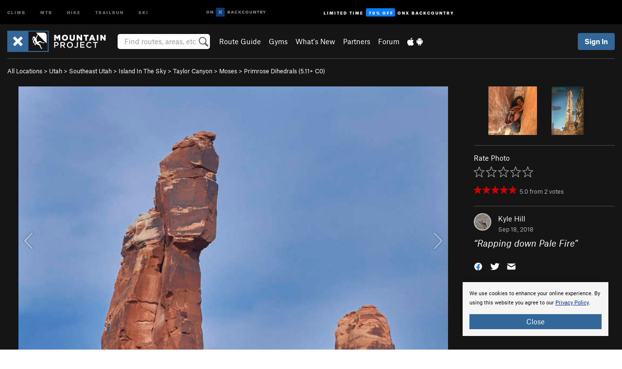

--- FILE ---
content_type: text/html; charset=UTF-8
request_url: https://www.mountainproject.com/photo/115333231/rapping-down-pale-fire
body_size: 20766
content:
<!DOCTYPE html>
<html xmlns="http://www.w3.org/1999/xhtml" lang="en-US">
    <head>
        <meta charset="utf-8">
<meta http-equiv="X-UA-Compatible" content="IE=edge">
<meta name="viewport" content="width=device-width, initial-scale=1, shrink-to-fit=no, viewport-fit=cover">

<title>Rapping down Pale Fire</title>

<meta http-equiv="Content-Language" content="en_US" />

<link href="/css/ap-vendor-full.css?id=fa0c443b73aac8a18b4ba7cffcc25368" rel="stylesheet" />


<link rel="stylesheet" href="/css/styles-shared-all.css?id=aedb0a51a5dd997667be99ba5074f0fb"/>

    <link rel="stylesheet" href="/css/styles-shared-ap.css?id=15053a49f49e2336f1c6295cbf5ff953"/>

<link rel="stylesheet" href="/css/styles-site-climb.css?id=7eec67c67ec1e6f08f70fee71d62e67f"/>


    <style>
        .metric {
            display: none;
        }
    </style>

            <link href="//cdn2.apstatic.com" rel="dns-prefetch" />
    
<meta name="description" content="Find rock climbing routes, photos, and guides for every state, along with experiences and advice from fellow climbers."/>
    <meta property="og:title" content="Rapping down Pale Fire"/>
    <meta property="og:site_name" content="Mountain Project"/>
    <meta property="og:type" content="website"/>
    <meta property="og:description" content="Find rock climbing routes, photos, and guides for every state, along with experiences and advice from fellow climbers."/>
    <meta property="og:image" content="https://mountainproject.com/assets/photos/climb/115333231_medium_1537326370.jpg?cache=1716165459"/>
    <meta property="fb:app_id" content="11749012187"/>

    
    

    
                        <meta property="og:url" content="https://www.mountainproject.com/photo/115333231/rapping-down-pale-fire"/>
            <link rel="canonical" href="https://www.mountainproject.com/photo/115333231/rapping-down-pale-fire"/>
            
<meta name="google-site-verification" content="dfmLg0_QdCMHOFDJ7edPcQXqjvNTl96j5206gg7CDGM"/>
<link rel="shortcut icon" href="/img/climb/favicons/favicon.png">
<link rel="apple-touch-icon-precomposed" href="/img/climb/favicons/favicon-152.png">
<link rel="icon" sizes="16x16" href="/img/climb/favicons/favicon-16.png">
<link rel="icon" sizes="32x32" href="/img/climb/favicons/favicon-32.png">
<link rel="icon" sizes="152x152" href="/img/climb/favicons/favicon-152.png">
<link rel="icon" sizes="180x180" href="/img/climb/favicons/favicon-180.png">

<script src="/js/ap-vendor-full.js?id=1945ee864736d4f641db293c26469e96"></script>

    <script type="text/javascript">
        (function(w) {
            w.ap = w.ap || {};

            w.ap.config = {
                'projectType': 'climb',
                'allProjectTypes': ["climb","mtb","hike","trailrun","ski"],
                'isLoggedIn': 0,
                'userId': undefined,
                                    'onxUserId': undefined,
                                'isAdmin': 0,
                'displayMetric': 0,
                'cdnUrl': '',
                'cdnFilesUrl': 'https://mountainproject.com/assets',
                'brandColor': '#336799',
                'riderRight': '/img/climb/climberRight.svg',
                'riderLeft': '/img/climb/climberRight.svg',
                'isProd': '1',
                'env': 'production'
            };
        })(window);
    </script>

    <script src="/js/sites/all.js?id=449cf39ab6835bb9a0eda35c278225b3"></script>
    <script src="/js/sites/ap.js?id=ed1d4111a8d160505075462007825505"></script>
    <script src="/js/firebase-climb.js?id=d2b594d44c2cdf48c64366455d9a6131"></script>

<script src="/js/climb-main.js?id=20ed83a58b90f562e30cc28772a74a57"></script>
<script>
        (function(w,d,s,l,i){w[l]=w[l]||[];
                        w[l].push({'gtm.start': new Date().getTime(),event:'gtm.js'});
            var f=d.getElementsByTagName(s)[0],j=d.createElement(s),dl=l!='dataLayer'?'&l='+l:'';j.async=true;j.src=
            'https://www.googletagmanager.com/gtm.js?id='+i+dl;f.parentNode.insertBefore(j,f);
        })(window,document,'script','dataLayer','GTM-KX76S82');
    </script>
            <script>
            (function(b,r,a,n,c,h,_,s,d,k){if(!b[n]||!b[n]._q){for(;s<_.length;)c(h,_[s++]);d=r.createElement(a);d.async=1;d.src="https://cdn.branch.io/branch-latest.min.js";k=r.getElementsByTagName(a)[0];k.parentNode.insertBefore(d,k);b[n]=h}})(window,document,"script","branch",function(b,r){b[r]=function(){b._q.push([r,arguments])}},{_q:[],_v:1},"addListener banner closeBanner closeJourney data deepview deepviewCta first init link logout removeListener setBranchViewData setIdentity track trackCommerceEvent logEvent disableTracking getBrowserFingerprintId crossPlatformIds lastAttributedTouchData setAPIResponseCallback qrCode setRequestMetaData setAPIUrl getAPIUrl setDMAParamsForEEA".split(" "), 0);
            branch.init('key_live_pjQ0EKK0ulHZ2Vn7cvVJNidguqosf7sF');
            branch.setBranchViewData({
                data: {
                    web_url: window.location.href,
                },
            })
                    </script>
        <script src="https://615b02ef838540809c4f5d09cd4e9626.js.ubembed.com" async></script>
    <script data-ad-client="ca-pub-6303172662991335" async crossorigin="anonymous" src="https://pagead2.googlesyndication.com/pagead/js/adsbygoogle.js?client=ca-pub-6303172662991335"></script>
    <script async src="https://securepubads.g.doubleclick.net/tag/js/gpt.js"></script>
    <script>
        window.googletag = window.googletag || {cmd: []};
        googletag.cmd.push(function() {

            googletag.defineSlot(
                '/22290733000/AdventureProjects/BellyBand',
                [
                    [1024, 90],
                    [1024, 250],
                    [728, 90],
                    [728, 250],
                    [300, 600],
                    [300, 250],
                ],
                'div-gpt-ad-1614710348458-0'
            ).defineSizeMapping([
                [[1024, 0], [[1024, 250], [1024, 90]]],
                [[728, 0], [[728, 250], [728, 90]]],
                [[300, 0], [[300, 600],[300, 250]]],
                [[0, 0], []]
            ]).addService(googletag.pubads());;

            googletag.defineSlot(
                '/22290733000/AdventureProjects/LeaderBoard',
                [
                    [1024, 90],
                    [1024, 250],
                    [728, 250],
                    [728, 90],
                    [320, 50],
                    [320, 100]
                ],
                'div-gpt-ad-1614709329076-0'
            ).defineSizeMapping([
                [[1024, 0], [[1024, 250], [1024, 90]]],
                [[728, 0], [[728, 250], [728, 90]]],
                [[300, 0], [[320, 100],[320, 50]]],
                [[0, 0], []]
            ]).addService(googletag.pubads());

            googletag.pubads().setTargeting('domain','mountainproject.com');
            googletag.pubads().setTargeting('env','production');
            googletag.pubads().setTargeting('url','photo/115333231/rapping-down-pale-fire');
            googletag.pubads().setTargeting('dir','photo');
            googletag.pubads().setTargeting('user_role','guest');
            googletag.pubads().setTargeting('is_logged_in','false');
            googletag.pubads().enableSingleRequest();
            googletag.pubads().collapseEmptyDivs();
            googletag.enableServices();
        });
    </script>

<link href="/css/froala_editor.pkgd.min-3-1-0.css" rel="stylesheet" type="text/css"/>








    </head>
    <body id="body-climb">
        <noscript><iframe src="https://www.googletagmanager.com/ns.html?id=GTM-KX76S82"
                  height="0" width="0" style="display:none;visibility:hidden"></iframe></noscript>

    
    <div class="modal fade login-modal" id="login-modal" tabindex="-1" role="dialog" aria-hidden="true">
    <div class="modal-dialog modal-sm" role="document">
        <div class="modal-content">
            <div class="modal-header">
                
                                    <button type="button" class="close" data-dismiss="modal" aria-label="Close">
                        <span aria-hidden="true">
                            <img src="/img/icons/closeX-lightBg.svg" />
                        </span>
                    </button>
                                <h2 class="modal-title">Sign Up or Log In</h2>
                            </div>
            <div class="modal-body">
                <div class="container-fluid">
                    <div class="text-xs-center all-sites-disclaimer">
    <p class="text-muted"><a target="_blank" href="https://www.adventureprojects.net">Your FREE account works with all Adventure Projects sites <img src="/img/arrows/nextGray.svg"/></a></p>
</div>

<div class="login-signup-block" >
    <span class="wide">
    <a href="https://www.mountainproject.com/auth/login/onx" class="btn btn-onx"><img src="/img/social/white-onx.svg">Continue with onX Maps</a>
</span>

    <span class="wide">
    <a href="https://www.mountainproject.com/auth/login/facebook" class="btn btn-facebook"><img src="/img/social/white-facebook.svg">Sign in with Facebook</a>
</span>

    <span class="wide">
        <style>
            #appleid-signin {
                width: 100%;
                height: 40px;
                margin: 1rem 0;
            }
            div[role="button"] {
                max-width: none !important;
            }
        </style>
        <div
            id="appleid-signin"
            data-color="white"
            data-border="true"
            data-type="sign in"
            data-border="true"
            data-border-radius="20"
        ></div>
        <script type="text/javascript"
                src="https://appleid.cdn-apple.com/appleauth/static/jsapi/appleid/1/en_US/appleid.auth.js"></script>
        <script type="text/javascript">
            AppleID.auth.init({
                clientId: 'com.mountainproject.www',
                scope: 'name email',
                redirectURI: 'https://www.mountainproject.com/auth/login/apple/return',
                usePopup: false //or false defaults to false
            });
        </script>
</span>

    
    <br />
    <div id="email-login"></div>
    <a class="lost-password-toggle" href="#" style="display: block; margin-top: 5px;">Password help</a>

    <div class="orSeparator">
        <span>OR</span><hr>
    </div>

    
            
        <div id="email-signup"></div>
        <p></p>
    </div>


<div class="lost-password-block"  style="display: none" >
    <div id="forgot-password"></div>
    <p class="mt-2 text-xs-center"><a class="lost-password-toggle" href="#">Cancel</a></p>
</div>

<script>
    $.ajax({
        type:'GET',
        url:'/ajax/public/auth/signup',
        success:function(data) {
            $("#email-signup").html(data);
        },

        error: function (msg) {
            console.log(msg);
            var errors = msg.responseJSON;
        }
    });
    $.ajax({
        type:'GET',
        url:'/ajax/public/auth/login',
        success:function(data) {
            $("#email-login").html(data);
        },

        error: function (msg) {
            console.log(msg);
            var errors = msg.responseJSON;
        }
    });
    $.ajax({
        type:'GET',
        url:'/ajax/public/auth/forgot',
        success:function(data) {
            $("#forgot-password").html(data);
        },

        error: function (msg) {
            console.log(msg);
            var errors = msg.responseJSON;
        }
    });
</script>
                </div>
            </div>
                    </div>
    </div>
</div>


<div class="modal fade share-content-modal" id="share-content-modal" tabindex="-1" role="dialog" aria-hidden="true">
    <div class="modal-dialog modal-sm" role="document">
        <div class="modal-content">
            <div class="modal-header">
                
                                    <button type="button" class="close" data-dismiss="modal" aria-label="Close">
                        <span aria-hidden="true">
                            <img src="/img/icons/closeX-lightBg.svg" />
                        </span>
                    </button>
                                <h2 class="modal-title">Share on Mountain Project</h2>
                            </div>
            <div class="modal-body">
                <div class="container-fluid">
                    <div class="block">
            <a href="https://www.mountainproject.com/share/trail">Create Route or
        Route <img class="arrow"
                                                     src="/img/climb/downArrow.png"></a>
    <img class="sliver" src="/img/mapSliver.jpg" />
        </div>
        <hr>
    <div class="block">
        <a href="https://www.mountainproject.com/edit/symbol">Add a Symbol <img class="arrow"
                                                                                        src="/img/climb/downArrow.png"></a>
    <div class="symbols mt-1">
        <img src="/img/map/hazard.png">
        <img src="/img/map/parking.png">
        <img src="/img/map/viewpoint.png">
        <img src="/img/map/info.png">
    </div>
    </div>
    <hr>
    <div class="block">
        <a href="https://www.mountainproject.com/share/photo">Share a Photo <img class="arrow" src="/img/climb/downArrow.png"></a>
    <img class="sliver" src="/img/photoSliver.png"/>
    </div>
    <hr>
    <div class="block">
        <a href="https://www.mountainproject.com/share/video">Share a Video <img class="arrow" src="/img/climb/downArrow.png"></a>
    <div class="mt-1"><img class="videos" src="/img/youTubeVimeo.png"></div>
    </div>
        <hr>
    <div>
        <p><small>Taking other people's content (text, photos, etc) without permission is a copyright violation and
                NOT OKAY!</small></p>
    </div>
                </div>
            </div>
                    </div>
    </div>
</div>
<div class="modal fade flag-content-modal" id="flag-content-modal" tabindex="-1" role="dialog" aria-hidden="true">
    <div class="modal-dialog modal-sm" role="document">
        <div class="modal-content">
            <div class="modal-header">
                
                                    <button type="button" class="close" data-dismiss="modal" aria-label="Close">
                        <span aria-hidden="true">
                            <img src="/img/icons/closeX-lightBg.svg" />
                        </span>
                    </button>
                                <h2 class="modal-title">Flag Inappropriate Post</h2>
                            </div>
            <div class="modal-body">
                <div class="container-fluid">
                    <form method="post" id="flag-content-form">
    <div class="form-group">
        <p>
            <label><input type="radio" name="type" value="spam"> Spam?</label><br>
            <label><input type="radio" name="type" value="jerk"> Being a jerk / offensive?</label><br>
            <label><input type="radio" name="type" value="other"> Something else? Please explain.</label>
        </p>
        <p>Please tell us why:</p>
        <textarea class="short form-control" name="reason"></textarea>
    </div>
    <div class="form-group">
        <input type="hidden" name="_token" value="tot5S8ukDybwmPcHlRl4ECH3F8wJGdArFagXHcEO" autocomplete="off">
        <input type="submit" class="btn btn-primary" value="Flag It">
        <a href="#" class="btn btn-link btn-sm cancel" data-dismiss="modal">Cancel</a>

        <input type="hidden" name="id" value="" />
        <p class="mt-1 form-group small text-muted">
            An Adventure Projects staff member will review this and take an appropriate action, but we generally don't reply.
        </p>
    </div>
</form>
<hr>
<p class="text-xs-center">
    Additionally, you can<br>permanently ignore this user.
</p>
<p class="text-xs-center">
    <a id="ignore-user-info" href="" class="btn btn-primary">More Info</a>
</p>

<script>
    $('#flag-content-form').validate({
        rules: {
            type: {
                required: true
            },
            reason: {
                required: true
            },
        },
        errorPlacement: function(error, element) {
            error.insertAfter("#type-label");
        }
    });
</script>                </div>
            </div>
                    </div>
    </div>
</div>
<div id="faded-background"></div>
                <div id="header-container-print" class="text-xs-center">
    <img id="logo-print" alt="Mountain Project Logo"
         src="/img/climb/logoHex.png"/>
</div>
<div id="header-container">
    <div class="top-nav">
    <div class="top-nav__wrap">
        <div class="top-nav__left">
            <div class="top-nav__item hidden-sm-down"><a class="top-nav__activity" href="https://www.mountainproject.com"
                    title="Open Mountain Project">Climb</a></div>
            <div class="top-nav__item hidden-sm-down"><a class="top-nav__activity" href="https://www.mtbproject.com"
                    title="Open MTB Project">MTB</a></div>
            <div class="top-nav__item hidden-sm-down"><a class="top-nav__activity" href="https://www.hikingproject.com"
                    title="Open Hiking Project">Hike</a></div>
            <div class="top-nav__item hidden-sm-down"><a class="top-nav__activity"
                    href="https://www.trailrunproject.com" title="Open TrailRun Project">Trailrun</a></div>
            <div class="top-nav__item hidden-sm-down"><a class="top-nav__activity" href="https://www.powderproject.com"
                    title="Open Powder Project">Ski</a></div>
            <div class="top-nav__item">
                <a class="top-nav__activity" href="https://webmap.onxmaps.com/backcountry/?mode=climb&amp;utm_source=mountainproject&amp;utm_medium=owned_referral&amp;utm_content=ap-climb-top-nav&amp;utm_campaign=bc_ap-climb-top-nav-12222023" title="onX Backcountry">
                    <svg width="auto" height="18" viewBox="0 0 82 12" fill="none"
                        xmlns="http://www.w3.org/2000/svg" title="onX Backcountry" style="top: 5px;">
                        <path
                            d="M1.06878 5.99923C1.06878 6.5896 1.44974 6.99653 2.00151 6.99653C2.55329 6.99653 2.93424 6.58805 2.93424 5.99923C2.93424 5.41041 2.55329 5.00193 2.00151 5.00193C1.44974 5.00193 1.06878 5.40886 1.06878 5.99923ZM4 5.99923C4 7.15067 3.17007 8 2 8C0.829933 8 0 7.15067 0 5.99923C0 4.84779 0.829933 4 2 4C3.17007 3.99846 4 4.84779 4 5.99923Z"
                            fill="white" />
                        <path fill-rule="evenodd" clip-rule="evenodd"
                            d="M9.25 8H8.20433L6.57379 5.75154V8H5.5V4H6.54551L8.17621 6.24862V4H9.25V8Z"
                            fill="white" />
                        <path fill-rule="evenodd" clip-rule="evenodd" d="M13.25 12H25.25V0H13.25V12Z" fill="#087BFF" />
                        <path fill-rule="evenodd" clip-rule="evenodd"
                            d="M22.0001 7.66034L20.9297 8.73077L19.2502 7.0512L17.5705 8.73077L16.5001 7.66034L18.1797 5.98076L16.5001 4.30104L17.5705 3.23077L19.2502 4.91018L20.9297 3.23077L22.0001 4.30104L20.3206 5.98076L22.0001 7.66034Z"
                            fill="white" />
                        <path
                            d="M32.0371 5.98425C32.352 5.82677 32.5567 5.52757 32.5567 5.14961C32.5567 4.4567 32.0844 4.01575 31.0294 4.01575H29.25V7.96851H31.1238C32.1631 7.96851 32.6354 7.52756 32.6354 6.83464C32.6354 6.45669 32.3677 6.11024 32.0371 5.98425ZM30.3208 4.89764H30.9978C31.297 4.89764 31.4387 5.00788 31.4387 5.22835C31.4387 5.44882 31.2812 5.55905 30.9978 5.55905H30.3208V4.89764ZM31.0608 7.10236H30.3208V6.4252H31.0608C31.3758 6.4252 31.5332 6.53543 31.5332 6.77165C31.5332 6.99213 31.3758 7.10236 31.0608 7.10236ZM35.1548 4.01575L33.659 7.96851H34.777L35.0447 7.21261H36.5249L36.7925 7.96851H37.9262L36.4303 4.01575H35.1548ZM35.3754 6.26771L35.7847 5.10237L36.1942 6.26771H35.3754ZM40.8551 4.97638C41.233 4.97638 41.5322 5.14961 41.7211 5.48032L42.6659 4.96064C42.3196 4.33071 41.6424 3.95276 40.8551 3.95276C39.6269 3.95276 38.7766 4.80315 38.7766 6.00001C38.7766 7.19685 39.6426 8.04724 40.8551 8.04724C41.6424 8.04724 42.2408 7.70079 42.6187 7.13386L41.7368 6.51969C41.5164 6.8504 41.2172 7.02362 40.8394 7.02362C40.3512 7.02362 39.8789 6.67717 39.8789 6.00001C39.8946 5.38583 40.3039 4.97638 40.8551 4.97638ZM47.7835 4.01575H46.4766L45.4846 5.49607H45.1697V4.01575H44.0989V7.96851H45.1697V6.45669H45.4688L46.5868 7.96851H47.9095L46.3506 5.95276L47.7835 4.01575ZM50.7911 4.97638C51.169 4.97638 51.4682 5.14961 51.6571 5.48032L52.6019 4.96064C52.2556 4.33071 51.5784 3.95276 50.7911 3.95276C49.5629 3.95276 48.7126 4.80315 48.7126 6.00001C48.7126 7.19685 49.5786 8.04724 50.7911 8.04724C51.5784 8.04724 52.1767 7.70079 52.5547 7.13386L51.6728 6.51969C51.4524 6.8504 51.1532 7.02362 50.7754 7.02362C50.2872 7.02362 49.8148 6.67717 49.8148 6.00001C49.8306 5.38583 50.2399 4.97638 50.7911 4.97638ZM55.8457 3.95276C54.6175 3.95276 53.7514 4.8189 53.7514 6.00001C53.7514 7.18111 54.6175 8.04724 55.8457 8.04724C57.0739 8.04724 57.94 7.18111 57.94 6.00001C57.94 4.8189 57.0739 3.95276 55.8457 3.95276ZM55.8457 7.02362C55.2631 7.02362 54.8694 6.59842 54.8694 6.00001C54.8694 5.40158 55.2631 4.97638 55.8457 4.97638C56.4283 4.97638 56.8219 5.40158 56.8219 6.00001C56.8219 6.59842 56.4283 7.02362 55.8457 7.02362ZM61.7664 6.33071C61.7664 6.78741 61.5144 7.02362 61.0892 7.02362C60.6641 7.02362 60.4122 6.78741 60.4122 6.33071V4.01575H59.3414V6.3622C59.3414 7.43307 59.9555 8.04724 61.0892 8.04724C62.223 8.04724 62.8372 7.43307 62.8372 6.3622V4.01575H61.7664V6.33071ZM67.0729 6.23623L65.451 4.01575H64.396V7.96851H65.4667V5.74803L67.0886 7.96851H68.128V4.01575H67.0729V6.23623ZM70.4741 5.00788V7.96851H71.5448V5.00788H72.6629V4.01575H69.3403V5.00788H70.4741ZM77.1664 5.33859C77.1664 4.53543 76.6309 4.01575 75.639 4.01575H73.8754V7.96851H74.9461V6.56693H75.0091L75.9539 7.96851H77.2136L76.1429 6.51969C76.8042 6.37796 77.1664 5.93701 77.1664 5.33859ZM75.6232 5.68504H74.9461V4.97638H75.6232C75.8909 4.97638 76.0799 5.08661 76.0799 5.32283C76.0799 5.57481 75.8909 5.68504 75.6232 5.68504ZM80.4731 4.01575L79.67 5.51181L78.867 4.01575H77.6387L79.1346 6.48819V7.96851H80.2054V6.47245L81.6698 4.01575H80.4731Z"
                            fill="white" />
                    </svg>
                </a>
            </div>
                            <div class="top-nav__item">
                    <a class="top-nav__activity top-nav__activity--cta" href="https://www.onxmaps.com/backcountry/onx-backcountry-is-now-powered-by-mountain-project?utm_source=mountainproject&amp;utm_medium=owned_referral&amp;utm_content=ap-climb-top-nav-cta&amp;utm_campaign=bc_lto-67-off"
                        title="Limited Time Offer">
                        <span>Limited Time</span><strong>70% Off</strong><span class="hidden-sm-down">onX
                            Backcountry</span>
                    </a>
                </div>
                    </div>
        <div class="top-nav__right">
            <div id="content-in-progress" class="top-nav__item"></div>
<script>
    if (inIframe()) {
        $("#content-in-progress").hide();
    }else{
        $.ajax({
            type:'GET',
            url:'/ajax/public/content-in-progress',
            success:function(data) {
                $("#content-in-progress").html(data);
                attachMessageToggles();
            },
            error: function (msg) {
                console.log(msg);
                var errors = msg.responseJSON;
            }
        });
    }
</script>

        </div>
    </div>
</div>
    <div id="header" class="container-fluid">
        <div class="header-container">
                            <div class="header-container__nav">
                    
                    <a href="/" class="app-logo" title="Home"><img src="/img/climb/logoHex2.svg" alt="Logo"/></a>

                    <div id="desktop-header-search" class="search hidden-sm-down">
                        <search redirect-url="https://www.mountainproject.com/search"
                                endpoint="https://www.mountainproject.com/ajax/public/search/suggestions" container="desktop-header-search"
                                placeholder="Find routes, areas, etc" autocomplete="off" name="search"></search>
                    </div>

                    <div id="header-nav" class="hidden-sm-down">
                                                <div id="links">
            <div class="tab">
            <a href="https://www.mountainproject.com/route-guide">Route Guide</a>
        </div>
            <div class="tab">
            <a href="https://www.mountainproject.com/gyms">Gyms</a>
        </div>
            <div class="tab">
            <a href="https://www.mountainproject.com/whats-new">What's New</a>
        </div>
            <div class="tab">
            <a href="https://www.mountainproject.com/partner-finder">Partners</a>
        </div>
            <div class="tab">
            <a href="https://www.mountainproject.com/forum">Forum</a>
        </div>
        <div class="tab">
        <a href="https://www.mountainproject.com/mobile-app" title="Mobile Apps">
            <img class="apple icon" src="/img/apple.png" alt="Apple"/><img
                    class="android icon" src="/img/android.png" alt="Android"/>
        </a>
    </div>
</div>
                    </div>
                                    </div>
                
                <div class="header-container__user">
                                            
                    <div id="user">
                        
                                                    <a href="#" data-toggle="modal" data-target="#login-modal"
                                class="btn btn-primary btn-sm sign-in">Sign In</a>
                                            </div>
                    
                    
                    <div id="hamburger-container" class="hidden-md-up">
                        
                        <a class="hamburger" id="hamburger-trigger" data-toggle="collapse"
                            href="#hamburger-contents" aria-expanded="false" aria-controls="hamburger-contents"><img
                                    src="/img/hamburgerIcon.svg" class="closed" alt="Menu"
                                    title="Menu"></a>
                    </div>
                </div>
                    </div>
        
        <div class="container-fluid row collapse hidden-lg-up" id="hamburger-contents">
            <div id="mobile-header-search" class="item search">
                <search redirect-url="https://www.mountainproject.com/search"
                        endpoint="https://www.mountainproject.com/ajax/public/search/suggestions" container="mobile-header-search"
                        placeholder="Find routes, areas, etc" autocomplete="off"  name="search"></search>
            </div>
            <div class="item">
        <a href="https://www.mountainproject.com/route-guide">Route Guide  <img class="menu-arrow" src="/img/arrowRightBlack.svg"/></a>
    </div>
    <div class="item">
        <a href="https://www.mountainproject.com/gyms">Climbing Gyms  <img class="menu-arrow" src="/img/arrowRightBlack.svg"/></a>
    </div>
    <div class="item">
        <a href="https://www.mountainproject.com/whats-new">What's New <img class="menu-arrow" src="/img/arrowRightBlack.svg"/></a>
    </div>
    <div class="item">
        <a href="https://www.mountainproject.com/partner-finder">Partners <img class="menu-arrow" src="/img/arrowRightBlack.svg"/></a>
    </div>
    <div class="item">
        <a href="https://www.mountainproject.com/forum">Forum <img class="menu-arrow" src="/img/arrowRightBlack.svg"/></a>
    </div>
<div class="item mobile">
    <a href="https://www.mountainproject.com/mobile-app">
        Get the app
        <img class="apple" src="/img/appleBlack.svg" />
        <img class="android" src="/img/androidBlack.svg" />
        <img class="menu-arrow" src="/img/arrowRightBlack.svg" />
    </a>
</div>
        </div>

            </div>
</div>


<div class="">
    <div class="container-fluid">
        <div class="row">
            <!-- /22290733000/AdventureProjects/LeaderBoard -->
            <style>#div-gpt-ad-1614709329076-0 iframe { margin: 10px 0 0; } </style>
            <div style="display: flex; justify-content: center;">
                <div id='div-gpt-ad-1614709329076-0'>
                <script>
                    googletag.cmd.push(function() { googletag.display('div-gpt-ad-1614709329076-0'); });
                </script>
                </div>
            </div>
        </div>
    </div>
</div>

        <div class="main-content-container black-bg">
            <div class="container-fluid">
                <hr class="dark black-top">
                <div id="flash-message"></div>
    <script>
        $.ajax({
            type:'GET',
            url:'/ajax/public/flash/messages',
            success:function(data) {
                $("#flash-message").html(data);
            },
            cache: false,
            error: function (msg) {
                console.log(msg);
                var errors = msg.responseJSON;
            }
        });
    </script>
                <script>
    // if in an iframe, we're probably in some admin or admin-like tool, or a widget.  don't show some messaging
    // we want to do this here (not document ready) which would cause a highly visible page reflow
    if (inIframe()) {
        $(".page-improvement-message").hide();
    }

    function hideImprovementMessage()
    {
        setCookie
    }
</script>


                    <div class="small pt-1 pb-2">
    <a href="https://www.mountainproject.com/route-guide">All Locations</a>  &gt;     
            <a href="https://www.mountainproject.com/area/105708957/utah">Utah</a>
        
             &gt; <a href="https://www.mountainproject.com/area/105716711/southeast-utah">Southeast Utah</a>
        
             &gt; <a href="https://www.mountainproject.com/area/105716781/island-in-the-sky">Island In The Sky</a>
        
             &gt; <a href="https://www.mountainproject.com/area/120539221/taylor-canyon">Taylor Canyon</a>
        
             &gt; <a href="https://www.mountainproject.com/area/105717024/moses">Moses</a>
        
             &gt; <a href="https://www.mountainproject.com/route/105717748/primrose-dihedrals">Primrose Dihedrals            (<span class='rateYDS'>5.11+</span> <span class='rateFrench'>7a</span> <span class='rateEwbanks'>24</span> <span class='rateUIAA'>VIII</span> <span class='rateZA'>24</span> <span class='rateBritish'>E4 6a</span> C0)</a>
    </div>
<div class="row photo-core">
    <div class="col-lg-9 col-sm-12">
        <div class="main-img-container text-xs-center">
                            <div class="prevButton"></div>
                <div class="nextButton"></div>
                                        <div class="expand text-xs-center">
                    <a id="expand-href" href="https://mountainproject.com/assets/photos/climb/115333231_large_1537326370.jpg?cache=1716165459" target="_blank"><img
                                src="/img/expand.svg"></a>
                </div>
                                        <img  class="img-fluid main-photo" src="https://mountainproject.com/assets/photos/climb/115333231_medium_1537326370.jpg?cache=1716165459" alt="Rapping down Pale Fire" srcset="https://mountainproject.com/assets/photos/climb/115333231_small_1537326370.jpg?cache=1716165459 240w, https://mountainproject.com/assets/photos/climb/115333231_smallMed_1537326370.jpg?cache=1716165459 400w, https://mountainproject.com/assets/photos/climb/115333231_medium_1537326370.jpg?cache=1716165459 800w" sizes="(min-width: 992px) 70vw, 90vw">
                    </div>
        <div class="pt-half pb-half text-xs-center">
                        
            <span class="text-muted small">
                ID 115333231 <span class="ml-half mr-half">&middot;</span>
                <div class="flag like-flag-action small text-muted">
    <a href="#" class="flag-trigger require-user" data-object-model="Climb-Lib-Models-Image"
       data-object-owner="109726766"
       data-object-id="115333231" data-login-content="Hold that thought!">
        <span class="text-muted">Flag This Photo</span>
    </a>
</div>
 <span class="ml-half mr-half">&middot;</span>
                <a href="#" class="text-muted" data-toggle="modal" data-target="#copyright-modal" data-object-model="photo"
                   data-object-id="115333231">Copyright Violation?</a>
            </span>
        </div>
    </div>
    <div class="col-lg-3 col-sm-12 text-xs-left">

                    <div class="row mb-2 next-prev-row">
                                    <div class="col-xs-6">
                        <a href="javascript:changePhoto(-1);">
        <img  class="float-xs-right" src='https://mountainproject.com/assets/photos/climb/120578131_sqsmall_1618896042.jpg?cache=1718918195' alt="I did what I had to...">
                    <img src="/img/arrowLeft.svg" class="preview preview-prev" />
            </a>
                    </div>
                                <div class="col-xs-6">
                    <a href="javascript:changePhoto(1);">
        <img  class="" src='https://mountainproject.com/assets/photos/climb/200230947_sqsmall_1733291227.jpg?cache=1743945236' alt="Route Overlay Primrose Dihedrals.">
                    <img src="/img/arrowRight.svg" class="preview preview-next" />
            </a>
                </div>
            </div>
        
        <hr class="dark"/>

        
        Rate Photo
        <div class="text-muted mt-half">
            <span id="scoreThis_115333231">
    <span class="score">
        <span class="scoreStars setScoreStars" onmouseout="onStarOver('115333231', savedScores['115333231'], 'images');">
                            <img class="require-user  first " data-login-context="Hope you&#039;re having a 5-star day!"
                     src="/img/clear.gif" id="star_1_115333231" data-gtm-id="trail-page-star-rating"
                     onclick="setScore('images', '115333231', 1, 1, 0);"
                     onmouseover="onStarOver('115333231', 1, 'images');" alt="Rating" />
                            <img class="require-user " data-login-context="Hope you&#039;re having a 5-star day!"
                     src="/img/clear.gif" id="star_2_115333231" data-gtm-id="trail-page-star-rating"
                     onclick="setScore('images', '115333231', 2, 1, 0);"
                     onmouseover="onStarOver('115333231', 2, 'images');" alt="Rating" />
                            <img class="require-user " data-login-context="Hope you&#039;re having a 5-star day!"
                     src="/img/clear.gif" id="star_3_115333231" data-gtm-id="trail-page-star-rating"
                     onclick="setScore('images', '115333231', 3, 1, 0);"
                     onmouseover="onStarOver('115333231', 3, 'images');" alt="Rating" />
                            <img class="require-user " data-login-context="Hope you&#039;re having a 5-star day!"
                     src="/img/clear.gif" id="star_4_115333231" data-gtm-id="trail-page-star-rating"
                     onclick="setScore('images', '115333231', 4, 1, 0);"
                     onmouseover="onStarOver('115333231', 4, 'images');" alt="Rating" />
                            <img class="require-user " data-login-context="Hope you&#039;re having a 5-star day!"
                     src="/img/clear.gif" id="star_5_115333231" data-gtm-id="trail-page-star-rating"
                     onclick="setScore('images', '115333231', 5, 1, 0);"
                     onmouseover="onStarOver('115333231', 5, 'images');" alt="Rating" />
                    </span>
                    &nbsp;
                <span id="scoreThis_115333231_text" class="scoreThisText">&nbsp;</span>
                    &nbsp;<a href="#" id="scoreClear_115333231" class="require-user small" data-login-context="Hope you&#039;re having a 5-star day!"
               onclick="setScore('images', '115333231', 0, 1, 0); return false;"><img
                        class="delete show-tooltip" title="Clear Rating"
                        src="/img/icons/trashWhite.svg" alt="Clear Rating" /></a>
            </span>
    <input class="hiddenScoreValue" type="hidden" id="score_115333231" name="score_115333231" value=0 />
</span>

<script type="text/javascript">
    savedScores["115333231"] = 0;
    onStarOver("115333231", 0, "images");
    showClearScoreLink("115333231", savedScores["115333231"]);
</script>
            <div class="small stars-avg mt-half">
                <span id="starsWithAvgText-115333231" class="title text-muted">
    
    <span class='scoreStars '>
                                            <img src='/img/stars/starRed.svg' alt=''  class="first" >
                                                <img src='/img/stars/starRed.svg' alt='' >
                                                <img src='/img/stars/starRed.svg' alt='' >
                                                <img src='/img/stars/starRed.svg' alt='' >
                                                <img src='/img/stars/starRed.svg' alt='' >
                        </span>


            &nbsp;
        <span>5.0</span>
    from
    <span>2</span> votes

            </span>
    
            </div>
        </div>
        <hr class="dark"/>

        <div class="mt-1">
            <div class="float-xs-left mr-1">
                <a href="https://www.mountainproject.com/user/109726766/kyle-hill">
                    <div class="user-img-avatar lazy"
                         data-original="https://mountainproject.com/assets/avatars/109726766.jpg?cache=1768022927">
                    </div>
                </a>
            </div>
            <div class="float-xs-left">
                <a href="https://www.mountainproject.com/user/109726766/kyle-hill">Kyle Hill</a>
                <div class="text-muted small">
                    Sep 18, 2018
                </div>
            </div>
            <div class="clearfix"></div>
        </div>
        <div class="mt-half">
            <span class="photo-title"><span class="huge-quotation-mark">&#8220;</span><!--
                                    -->Rapping down Pale Fire<!--
                                --><span class="huge-quotation-mark">&#8221;</span></span>
            &nbsp; <!--EDIT-Climb\Lib\Models\Image-115333231-->

            <div></div>

            <div class="mt-2 mb-1">
                <div class="share-btns btn-group" role="group" aria-label="Social buttons">
    <a class="btn  btn-sm " role="button" id="share-to-fb" data-url="https://www.mountainproject.com/photo/115333231/rapping-down-pale-fire" href="#"><img
                title="Share this photo on Facebook" class="show-tooltip"
                src="/img/social/white-facebook.svg"></a>
    <a class="btn  btn-sm " role="button" id="share-to-twitter" data-url="https://www.mountainproject.com/photo/115333231/rapping-down-pale-fire"
       href="https://twitter.com/intent/tweet?text=Rapping+down+Pale+Fire&url=https%3A%2F%2Fwww.mountainproject.com%2Fphoto%2F115333231%2Frapping-down-pale-fire&hashtags=mountainproject"><img
                title="Tweet this photo" class="show-tooltip"
                src="/img/social/white-twitter.svg"></a>
    <a class="btn  btn-sm " role="button" target="_blank"
       href="mailto:?Subject=Check%20out%20Rapping%20down%20Pale%20Fire&amp;Body=Check%20out%20this%20photo%20I%20found%20on%20Mountain%20Project%3A%0A%0ARapping%20down%20Pale%20Fire%0Ahttps%3A%2F%2Fwww.mountainproject.com%2Fphoto%2F115333231%2Frapping-down-pale-fire"><img
                title="Email this photo to a friend" class="show-tooltip"
                src="/img/social/white-email.svg"></a>
</div>

<script defer type="text/javascript">
    window.fbAsyncInit = function() {
        FB.init({
            appId      : '11749012187',
            channelUrl : '//mountainproject.com/channel.html',
            status     : false,
            xfbml      : true,
            version    : 'v2.5'
        });
    };
    (function(d, s, id){
        var js, fjs = d.getElementsByTagName(s)[0];
        if (d.getElementById(id)) {return;}
        js = d.createElement(s); js.id = id;
        js.src = "//connect.facebook.net/en_US/sdk.js";
        fjs.parentNode.insertBefore(js, fjs);
    }(document, 'script', 'facebook-jssdk'));

    function likeCallback(response) {
        var url = $('#share-to-fb').data('url');
        $.get("/ajax/social/like/new", {url: url});
    }

    $(document).ready(function () {
        $('#share-to-fb').click(function (e) {
            e.preventDefault();
            FB.ui({
                method: 'feed',
                link: 'https://www.mountainproject.com/photo/115333231/rapping-down-pale-fire',
            }, function (response) {
                likeCallback(response);
            });
        });
    });
</script>
            </div>
        </div>
    </div>
</div>

<span class="black-text">
<div class="modal fade copyright-modal" id="copyright-modal" tabindex="-1" role="dialog" aria-hidden="true">
    <div class="modal-dialog modal-md" role="document">
        <div class="modal-content">
            <div class="modal-header">
                
                                    <button type="button" class="close" data-dismiss="modal" aria-label="Close">
                        <span aria-hidden="true">
                            <img src="/img/icons/closeX-lightBg.svg" />
                        </span>
                    </button>
                                <h2 class="modal-title">Copyright Violation?</h2>
                                    <hr />
                            </div>
            <div class="modal-body">
                <div class="container-fluid">
                    <form method="post" id="copyright" action="https://www.mountainproject.com/copyright">
    <div class="form-group">
        <img class="float-xs-right lazy ml-half mb-half" src="https://mountainproject.com/assets/photos/climb/115333231_sqsmall_1537326370.jpg?cache=1716165459">
        <div class="copyright-description">
            <h2>We take copyright violations seriously.</h2>
            <div>Please use this form to let us know if this photo does not belong to Kyle Hill.</div>
        </div>
    </div>

    <div class="form-group">
        <label class="primary">Your Email Address</label>
        <input type="email" class="form-control" name="email" value="" />
    </div>
    <div class="form-group">
        <label class="primary">Message</label>
        <textarea name="message" class="form-control" maxlength="300" placeholder="Is there a link that demonstrates someone else owns this photo?&#10;&#10;Anything else you can share to clarify the situation?" rows="5"></textarea>
    </div>
    <div class="form-group">
        <input type="hidden" name="_token" value="tot5S8ukDybwmPcHlRl4ECH3F8wJGdArFagXHcEO" autocomplete="off">
        <div id="recaptcha-6966eb4605cc1" class="g-recaptcha-response" style="display: inline-block; position: relative;">
    <input type="hidden" name="g-recaptcha-response" value="" />
    <input type="hidden" name="g-recaptcha-response-action" value="social" />
    <input type="text" name="winnie-the-pooh" value="" style="position: absolute; bottom: 0.5rem; margin:0; padding: 0; height: 1rem; border: none;" tabindex="-1">
    <button id="submitrecaptcha-6966eb4605cc1" type="submit" class="btn btn-primary" style="">Copyright Violation?</button>
    <span style="display:block; margin:0.5rem 0; padding: 0.5rem; background-color: #f5f5f5; line-height: 1.25em; font-size: 0.7rem; z-index: 1; position: relative;">
    This site is protected by reCAPTCHA and the Google
        <a href="https://policies.google.com/privacy">Privacy Policy</a> and
        <a href="https://policies.google.com/terms">Terms of Service</a> apply.
    </span>
</div>
<script type="text/javascript">
    if(typeof grecaptcha === 'undefined') {
        grecaptcha = {enterprise: {}};
        grecaptcha.enterprise.ready = function(cb){
            const c = '___grecaptcha_cfg';
            window[c] = window[c] || {};
            (window[c]['fns'] = window[c]['fns']||[]).push(cb);
        }
    }
    grecaptcha.enterprise.ready(async () => {
        const captcha = document.getElementById("recaptcha-6966eb4605cc1");
        const submit = document.getElementById("submitrecaptcha-6966eb4605cc1");
        const inputAction = captcha.querySelector('input[name="g-recaptcha-response-action"]');
        const winnieAction = captcha.querySelector('input[name="winnie-the-pooh"]');
        submit.addEventListener('click', async (e) => {
            e.preventDefault();
            if(winnieAction.value !== ''){ inputAction.value = 'pooh-bear'; }
            const inputToken = captcha.querySelector('input[name="g-recaptcha-response"]');
            const token = await grecaptcha.enterprise.execute("6LdFNV0jAAAAAJb9kqjVRGnzoAzDwSuJU1LLcyLn", {action: "social"});
            inputToken.value = token;
            e.target.form.submit();
        })
    });
</script>
        <input type="button" href="#" class="btn btn-link btn-sm cancel" data-dismiss="modal" value="Cancel">
        <input type="hidden" name="id" value="115333231" />
    </div>
    <div class="form-group small">
        We will review your message within a few business days. Thank you for help to prevent copyright vioations!
        <br><br>
        Our DMCA compliance is documented in our <a href="">Terms</a>.
    </div>
</form>

<script>
    $('#copyright').validate({
        rules: {
            email: {
                required: true,
                email: true
            },
            message: {
                required: true,
            }
        },
    });
</script>
                </div>
            </div>
                    </div>
    </div>
</div>
</span>

<script>
    
    // these could be overwritten in pages.photo.blade.php
    var nextUrl = 'https://www.mountainproject.com/photo/200230947/route-overlay-primrose-dihedrals';
    var prevUrl = 'https://www.mountainproject.com/photo/120578131/i-did-what-i-had-to';

    function changePhoto(increment) {
        var ids = [107033928,105798133,105787727,106153969,2300877,106132073,115333228,108364790,111897311,106064264,105982387,111897316,202209059,110152732,120578131,115333231,200230947,2200381,106631202,105927724,105934878,109648278,125549024,2200485,120578134,107572607,106089545,107572591,2200382,106101949,123822573,118030744,120578137,105927723,120578132,106335407,120578128,106335408,107115204,2200484,124169750,106335409,110007998,108364797,109648276,105927722,106570360,106063875,106585609];
        var pos = (49 + 15 +increment) % 49;
        if ('page' == 'page') {
            if (nextUrl.length && increment == 1) {
                document.location = nextUrl;
            } else if (prevUrl.length && increment == -1) {
                document.location = prevUrl;
            }
        } else { // we're in a popup, change it
            photoClicked(ids[pos]);
        }
    }

    $(document).unbind("keydown");
    $(document).keydown(function (e) {
        if (e.keyCode == 37 && !e.ctrlKey) {
            changePhoto(-1);
            return false;
        } else if (e.keyCode == 39 && !e.ctrlKey) {
            changePhoto(1);
            return false;
        }
    });

    // unbind keyboard events on unload
    // NOTE: unbinding also occurs in comment javascript.  search for unbind("keydown")
    $("#global-modal").on('hidden.bs.modal', function (e) {
        $(document).unbind("keydown");
    });

    // set up hovers and clicks
    var time = 100;
    $("div.prevButton").hover(
        function () {
            $(this).fadeTo(time, 1);
        },
        function () {
            $(this).fadeTo(time, .3);
        }
    ).click(function () {
        changePhoto(-1);
    });

    $("div.nextButton").hover(
        function () {
            $(this).fadeTo(time, 1);
        },
        function () {
            $(this).fadeTo(time, .3);
        }
    ).click(function () {
        changePhoto(1);
    });

    $("div.expand").hover(
        function () {
            $(this).fadeTo(time, .7);
        },
        function () {
            $(this).fadeTo(time, 0);
        }
    );
</script>
            </div>
        </div>
        <div class="main-content-container">
            <div class="container-fluid">
                
    <div class="row pt-3 photo-page-bottom">
        <div class="col-lg-9 col-sm-12">
            <div class="comments" id="comments-Climb-Lib-Models-Image-115333231">
    <div class="comments-header has-sort">
        <h2 class="comment-count" class="dont-shrink">0 Comments</h2>

            </div>
    <div class="comments-body">
        
                    <div class="comment-box">

                <div class="float-xs-left">
                    <!--

            --><div class="user-img-avatar lazy"
             data-original="/img/user/missing2.svg">
        </div><!--
    -->

                </div>
                <div class="comment-form-container">
                    <form class="add-comment-form wide" method="post" action="https://www.mountainproject.com/ajax/comments/add">
                    <textarea class="comment require-user" id="comment-textarea" data-login-context="Hold that thought!"
                              name="comment" maxlength="6000" placeholder="Write a comment"></textarea>

                        <input type="hidden" name="objectType" value="Climb\Lib\Models\Image"/>
                        <input type="hidden" name="objectId" value="115333231"/>
                        <input type="hidden" name="showAll" value="true"/>

                        
                        <div id="comment-type" class="mb-1"
                             style="display:none;">
                            <h3 class="mt-half" id="comment-type-label">Comment Type:</h3>
                            <div></div> 

                            <label><input type="radio" name="type" value="LOSTFOUND"> Lost or Found Item
    <span class="text-warm small">self-destructs in 30 days</span></label> <br>
<label><input type="radio" name="type" value="CONDITION"> Temporary (Condition Report, Upcoming Event, etc)
    <span class="text-warm small">self-destructs in 90 days</span></label> <br>
<label><input type="radio" name="type" value="BETA"> Beta for this Photo or Personal
    Opinion</label>

<script>
    </script>

                        </div>

                        <button style="display: none;" type="submit" class="btn btn-primary">Post Comment</button>
                    </form>
                </div>

                <div class="clearfix"></div>

                <script type="text/javascript">

    $("input[maxlength], textarea").each(function () {
        var $this = $(this);
        var maxLength = parseInt($this.attr("maxlength"));
        if (maxLength > 0) {
            var s = $this.val();
            // accommodate jquery bug: http://stackoverflow.com/questions/10030921/chrome-counts-characters-wrong-in-textarea-with-maxlength-attribute
            var cc = s.length + (s.match(/\\n/g) || []).length;
            var el = $("<div class='form-char-count'>" + ap.math.formatNumber(maxLength - cc) + " characters</div>");
            el.insertAfter($this);
            $this.on("keyup", function () {
                var s = $this.val();
                // jquery bug
                var cc = s.length + (s.match(/\\n/g) || []).length;
                el.text(ap.math.formatNumber(maxLength - cc) + " characters");
            });
        }
    });
</script>
            </div>
        
        
        <div class="comment-list">
                    </div>
    </div>
</div>

<script>
    function initializeComments(isPopup, numComments) {
        
        var commentContainerEl = $('#comments-Climb-Lib-Models-Image-115333231');
        var flashMessageEl = $("#flash-message");

        var addCommentFormEl = commentContainerEl.find('.add-comment-form');
        var commentSubmitButtonEl = addCommentFormEl.find('button');

        var commentTextareaEl = commentContainerEl.find('.comment');
        var characterCountEl = commentContainerEl.find('.comment-box .form-char-count');
        var commentListEl = commentContainerEl.find('.comment-list');
        var commentCountEl = commentContainerEl.find('.comment-count');
        var currentSortEl = commentContainerEl.find('.current-sort');
        var commentSortEl = commentContainerEl.find('.comments-sort');

        
        commentTextareaEl.focusin(function() {

            // if this page has photos, it will have a keydown binding for arrow keys
            // unbind that so the arrow keys will work with the comment text
            $(document).unbind("keydown");
            if (ap.config.isLoggedIn) {
                                commentTextareaEl.attr('disabled','disabled');
                            }
        });

        
        addCommentFormEl.validate({
            rules: {
                                comment: {
                    required: true,
                    maxlength: 6000
                }
            },
            errorPlacement: function(error, element) {
                var n = element.attr("name");
                if (n == "type") {
                    error.insertAfter("#comment-type-label");
                } else {
                    error.insertAfter(element);
                }
            },
            submitHandler: function (e) {
                commentSubmitButtonEl.attr('disabled', 'disabled');
                $.get(
                    addCommentFormEl.attr('action'),
                    {
                        comment: addCommentFormEl.find('textarea[name="comment"]').val(),
                        objectType: addCommentFormEl.find('input[name="objectType"]').val(),
                        objectId: addCommentFormEl.find('input[name="objectId"]').val(),
                        showAll: addCommentFormEl.find('input[name="showAll"]').val(),
                        type: addCommentFormEl.find('input[name="type"]:checked').val()
                    }
                ).done(function(data) {
                    if ('markup' in data && 'title' in data) {
                        commentListEl.html(data['markup']);
                        flashMessageEl.html(data["flash"]);
                        commentCountEl.html(data['title']);

                        
                        $("#comment-type").hide();
                        commentTextareaEl.css('height', '45px');
                        commentTextareaEl.val('');
                        commentSubmitButtonEl.hide();
                        characterCountEl.hide();
                    }
                });

                return false;
            }
        });

        
        commentSortEl.click(function (e) {
            e.preventDefault();

            var thisEl = $(this);
            currentSortEl.html(thisEl.data('sort-order-name'));
            loadComments(thisEl.data('sort-order'), thisEl.data('show-all'));
        });

        
        
        if (numComments > 0) {
            var hash = window.location.hash;
            if(location.hash.includes('?')){
                hash = hash.split('?')[0];
            }
            var hasCommentHash = (hash && hash.length && hash.indexOf('Comment-') !== -1);

            var sortDataEl = commentContainerEl.find("[data-sort-order='oldest']");
            var sortOrder = sortDataEl.data('sort-order');
            var showAll = sortDataEl.data('show-all');

            if (isPopup || hasCommentHash) {
                log('loading comments: ' + sortOrder + ', ' + showAll);
                loadComments(sortOrder, showAll, hasCommentHash ? hash : null);
            } else {
                log('lazy loading comments');
                commentContainerEl.lazyload({
                    appear: function () {
                        log('loading comments: ' + sortOrder + ', ' + showAll);
                        loadComments(sortOrder, showAll, null);
                    }
                });
            }
        }

        function loadComments(sortOrder, showAll, commentHash) {
            var objectType = 'Climb-Lib-Models-Image';
            var objectId = '115333231';
            $.get(
                "https://www.mountainproject.com/comments/forObject/Climb-Lib-Models-Image/115333231",
                {
                    sortOrder: sortOrder,
                    showAll: showAll
                }
            ).done(function (data) {
                commentListEl.html(data);
                if (commentHash !== null) {
                    log('loading comment hash ' + commentHash);
                    const el = $(commentHash);
                    if(el){
                        $('html, body').scrollTop(el.offset().top);
                    }

                }
            });
        }
    }

        $(document).ready(function () {
        initializeComments(false, 0);
    });
    </script>
            <h2 class="mt-2">Nearby Photos</h2>

<div class="row">
            <div class="col-sm-2 col-xs-4 pb-1 other-photo">
            <a href="https://www.mountainproject.com/photo/107033928/derek-hersey-primrose-circa-1990">
        <img  class="lazy img-fluid" data-src='https://mountainproject.com/assets/photos/climb/107033928_sqsmall_1494160719.jpg?cache=1719727371' data-original='https://mountainproject.com/assets/photos/climb/107033928_sqsmall_1494160719.jpg?cache=1719727371' alt="Derek Hersey, Primrose, circa 1990">
            </a>
        </div>
            <div class="col-sm-2 col-xs-4 pb-1 other-photo">
            <a href="https://www.mountainproject.com/photo/105798133/creeeeeaaak">
        <img  class="lazy img-fluid" data-src='https://mountainproject.com/assets/photos/climb/105798133_sqsmall_1557856978.jpg?cache=1758841831' data-original='https://mountainproject.com/assets/photos/climb/105798133_sqsmall_1557856978.jpg?cache=1758841831' alt="Creeeeeaaak!">
            </a>
        </div>
            <div class="col-sm-2 col-xs-4 pb-1 other-photo">
            <a href="https://www.mountainproject.com/photo/105787727/gabe-metzger-climbs-the-ear">
        <img  class="lazy img-fluid" data-src='https://mountainproject.com/assets/photos/climb/105787727_sqsmall_1557855930.jpg?cache=1725837876' data-original='https://mountainproject.com/assets/photos/climb/105787727_sqsmall_1557855930.jpg?cache=1725837876' alt="Gabe Metzger climbs The Ear">
            </a>
        </div>
            <div class="col-sm-2 col-xs-4 pb-1 other-photo">
            <a href="https://www.mountainproject.com/photo/106153969/bryan-terrified-as-usual-under-a-full-moon">
        <img  class="lazy img-fluid" data-src='https://mountainproject.com/assets/photos/climb/106153969_sqsmall_1559060012.jpg?cache=1742321390' data-original='https://mountainproject.com/assets/photos/climb/106153969_sqsmall_1559060012.jpg?cache=1742321390' alt="Bryan, terrified as usual, under a full moon.">
            </a>
        </div>
            <div class="col-sm-2 col-xs-4 pb-1 other-photo">
            <a href="https://www.mountainproject.com/photo/2300877/ed-websters-original-topo-before-he-freed-the-route-showing-the-original-approac">
        <img  class="lazy img-fluid" data-src='https://mountainproject.com/assets/photos/climb/2300877_sqsmall_1557852221.jpg?cache=1752638749' data-original='https://mountainproject.com/assets/photos/climb/2300877_sqsmall_1557852221.jpg?cache=1752638749' alt="Ed Webster's original topo before he freed the route, showing the original approach.  I've included this for historical interest.">
            </a>
        </div>
            <div class="col-sm-2 col-xs-4 pb-1 other-photo">
            <a href="https://www.mountainproject.com/photo/106132073/view-from-the-top">
        <img  class="lazy img-fluid" data-src='https://mountainproject.com/assets/photos/climb/106132073_sqsmall_1558652687.jpg?cache=1761707065' data-original='https://mountainproject.com/assets/photos/climb/106132073_sqsmall_1558652687.jpg?cache=1761707065' alt="View from the top">
            </a>
        </div>
            <div class="col-sm-2 col-xs-4 pb-1 other-photo">
            <a href="https://www.mountainproject.com/photo/115333228/oh-hey-there-you-beautiful-tower">
        <img  class="lazy img-fluid" data-src='https://mountainproject.com/assets/photos/climb/115333228_sqsmall_1537326281.jpg?cache=1749867238' data-original='https://mountainproject.com/assets/photos/climb/115333228_sqsmall_1537326281.jpg?cache=1749867238' alt="oh hey there you beautiful tower">
            </a>
        </div>
            <div class="col-sm-2 col-xs-4 pb-1 other-photo">
            <a href="https://www.mountainproject.com/photo/108364790/rachel-following-the-fourth-pitch">
        <img  class="lazy img-fluid" data-src='https://mountainproject.com/assets/photos/climb/108364790_sqsmall_1494278854.jpg?cache=1756230128' data-original='https://mountainproject.com/assets/photos/climb/108364790_sqsmall_1494278854.jpg?cache=1756230128' alt="Rachel following the Fourth Pitch ">
            </a>
        </div>
            <div class="col-sm-2 col-xs-4 pb-1 other-photo">
            <a href="https://www.mountainproject.com/photo/111897311/even-superheroes-recommend-this-classic">
        <img  class="lazy img-fluid" data-src='https://mountainproject.com/assets/photos/climb/111897311_sqsmall_1494310117.jpg?cache=1759965616' data-original='https://mountainproject.com/assets/photos/climb/111897311_sqsmall_1494310117.jpg?cache=1759965616' alt="Even superheroes recommend this classic. ">
            </a>
        </div>
            <div class="col-sm-2 col-xs-4 pb-1 other-photo">
            <a href="https://www.mountainproject.com/photo/106064264/ari-about-to-send-the-first-pitch-he-went-left-up-the-inverted-a-frame-i-went-ri">
        <img  class="lazy img-fluid" data-src='https://mountainproject.com/assets/photos/climb/106064264_sqsmall_1558469783.jpg?cache=1618274564' data-original='https://mountainproject.com/assets/photos/climb/106064264_sqsmall_1558469783.jpg?cache=1618274564' alt="Ari about to send the first Pitch.  He went left (up the inverted A-frame); I went right out to the chalked up edge...both get you to the same slopey move past your 4-4.5 camalot.  ">
            </a>
        </div>
            <div class="col-sm-2 col-xs-4 pb-1 other-photo">
            <a href="https://www.mountainproject.com/photo/105982387/dave-evans-on-the-primrose-dihedrals-photo-todd-gordon">
        <img  class="lazy img-fluid" data-src='https://mountainproject.com/assets/photos/climb/105982387_sqsmall_1558386843.jpg?cache=1764571689' data-original='https://mountainproject.com/assets/photos/climb/105982387_sqsmall_1558386843.jpg?cache=1764571689' alt="Dave Evans on the Primrose Dihedrals.  Photo; Todd Gordon.">
            </a>
        </div>
            <div class="col-sm-2 col-xs-4 pb-1 other-photo">
            <a href="https://www.mountainproject.com/photo/111897316/last-pitch-went-smoothly">
        <img  class="lazy img-fluid" data-src='https://mountainproject.com/assets/photos/climb/111897316_sqsmall_1494310118.jpg?cache=1753994329' data-original='https://mountainproject.com/assets/photos/climb/111897316_sqsmall_1494310118.jpg?cache=1753994329' alt="Last pitch went smoothly. ">
            </a>
        </div>
                <div id="more-photos-button-col" class="col-xs-12">
            <button id="more-photos-button" class="btn btn-secondary">
                Show 37 More Photos
            </button>
        </div>
        <div id="more-photos" class="display-none">
                            <div class="col-sm-2 col-xs-4 pb-1 other-photo">
                    <a href="https://www.mountainproject.com/photo/202209059/the-descent-off-moses-tower">
        <img  class="lazy img-fluid" data-src='https://mountainproject.com/assets/photos/climb/202209059_sqsmall_1765305271.jpg?cache=1765591557' data-original='https://mountainproject.com/assets/photos/climb/202209059_sqsmall_1765305271.jpg?cache=1765591557' alt="The descent off Moses Tower">
            </a>
                </div>
                            <div class="col-sm-2 col-xs-4 pb-1 other-photo">
                    <a href="https://www.mountainproject.com/photo/110152732/a-party-on-the-route-while-we-were-waiting-to-head-up-behind-them-may-1996-amazi">
        <img  class="lazy img-fluid" data-src='https://mountainproject.com/assets/photos/climb/110152732_sqsmall_1494370479.jpg?cache=1743945265' data-original='https://mountainproject.com/assets/photos/climb/110152732_sqsmall_1494370479.jpg?cache=1743945265' alt="A party on the route while we were waiting to head up behind them, May 1996. Amazing climb!">
            </a>
                </div>
                            <div class="col-sm-2 col-xs-4 pb-1 other-photo">
                    <a href="https://www.mountainproject.com/photo/120578131/i-did-what-i-had-to">
        <img  class="lazy img-fluid" data-src='https://mountainproject.com/assets/photos/climb/120578131_sqsmall_1618896042.jpg?cache=1718918195' data-original='https://mountainproject.com/assets/photos/climb/120578131_sqsmall_1618896042.jpg?cache=1718918195' alt="I did what I had to...">
            </a>
                </div>
                            <div class="col-sm-2 col-xs-4 pb-1 other-photo">
                    <div class="selected">
        <img  class="lazy img-fluid" data-src='https://mountainproject.com/assets/photos/climb/115333231_sqsmall_1537326370.jpg?cache=1716165459' data-original='https://mountainproject.com/assets/photos/climb/115333231_sqsmall_1537326370.jpg?cache=1716165459' alt="Rapping down Pale Fire">
    </div>
                </div>
                            <div class="col-sm-2 col-xs-4 pb-1 other-photo">
                    <a href="https://www.mountainproject.com/photo/200230947/route-overlay-primrose-dihedrals">
        <img  class="lazy img-fluid" data-src='https://mountainproject.com/assets/photos/climb/200230947_sqsmall_1733291227.jpg?cache=1743945236' data-original='https://mountainproject.com/assets/photos/climb/200230947_sqsmall_1733291227.jpg?cache=1743945236' alt="Route Overlay Primrose Dihedrals.">
            </a>
                </div>
                            <div class="col-sm-2 col-xs-4 pb-1 other-photo">
                    <a href="https://www.mountainproject.com/photo/2200381/jay-enjoying-a-stiff-cup-o-joe-early-one-morning">
        <img  class="lazy img-fluid" data-src='https://mountainproject.com/assets/photos/climb/2200381_sqsmall_1557851761.jpg?cache=1618274564' data-original='https://mountainproject.com/assets/photos/climb/2200381_sqsmall_1557851761.jpg?cache=1618274564' alt="Jay enjoying a stiff cup o joe early one morning.">
            </a>
                </div>
                            <div class="col-sm-2 col-xs-4 pb-1 other-photo">
                    <a href="https://www.mountainproject.com/photo/106631202/the-tower">
        <img  class="lazy img-fluid" data-src='https://mountainproject.com/assets/photos/climb/106631202_sqsmall_1494127076.jpg?cache=1618274564' data-original='https://mountainproject.com/assets/photos/climb/106631202_sqsmall_1494127076.jpg?cache=1618274564' alt="The Tower">
            </a>
                </div>
                            <div class="col-sm-2 col-xs-4 pb-1 other-photo">
                    <a href="https://www.mountainproject.com/photo/105927724/rest-halfway-up-the-ear">
        <img  class="lazy img-fluid" data-src='https://mountainproject.com/assets/photos/climb/105927724_sqsmall_1557950450.jpg?cache=1637551211' data-original='https://mountainproject.com/assets/photos/climb/105927724_sqsmall_1557950450.jpg?cache=1637551211' alt="Rest halfway up The Ear">
            </a>
                </div>
                            <div class="col-sm-2 col-xs-4 pb-1 other-photo">
                    <a href="https://www.mountainproject.com/photo/105934878/steven-morris-on-primrose-dihedrils">
        <img  class="lazy img-fluid" data-src='https://mountainproject.com/assets/photos/climb/105934878_sqsmall_1557951551.jpg?cache=1618274564' data-original='https://mountainproject.com/assets/photos/climb/105934878_sqsmall_1557951551.jpg?cache=1618274564' alt="Steven Morris on Primrose Dihedrils">
            </a>
                </div>
                            <div class="col-sm-2 col-xs-4 pb-1 other-photo">
                    <a href="https://www.mountainproject.com/photo/109648278/primrose-dihedrals">
        <img  class="lazy img-fluid" data-src='https://mountainproject.com/assets/photos/climb/109648278_sqsmall_1494358977.jpg?cache=1618274564' data-original='https://mountainproject.com/assets/photos/climb/109648278_sqsmall_1494358977.jpg?cache=1618274564' alt="Primrose Dihedrals">
            </a>
                </div>
                            <div class="col-sm-2 col-xs-4 pb-1 other-photo">
                    <a href="https://www.mountainproject.com/photo/125549024/andy-and-paul-ross-on-the-summit-1996">
        <img  class="lazy img-fluid" data-src='https://mountainproject.com/assets/photos/climb/125549024_sqsmall_1704237747.jpg?cache=1704387308' data-original='https://mountainproject.com/assets/photos/climb/125549024_sqsmall_1704237747.jpg?cache=1704387308' alt="Andy and Paul Ross on the summit 1996">
            </a>
                </div>
                            <div class="col-sm-2 col-xs-4 pb-1 other-photo">
                    <a href="https://www.mountainproject.com/photo/2200485/looking-down-the-ear-with-new-bolts">
        <img  class="lazy img-fluid" data-src='https://mountainproject.com/assets/photos/climb/2200485_sqsmall_1557851843.jpg?cache=1618274564' data-original='https://mountainproject.com/assets/photos/climb/2200485_sqsmall_1557851843.jpg?cache=1618274564' alt="Looking down 'The Ear' with new bolts.">
            </a>
                </div>
                            <div class="col-sm-2 col-xs-4 pb-1 other-photo">
                    <a href="https://www.mountainproject.com/photo/120578134/moses-has-always-cast-a-large-shadow">
        <img  class="lazy img-fluid" data-src='https://mountainproject.com/assets/photos/climb/120578134_sqsmall_1618896154.jpg?cache=1702869363' data-original='https://mountainproject.com/assets/photos/climb/120578134_sqsmall_1618896154.jpg?cache=1702869363' alt="Moses has always cast a large shadow">
            </a>
                </div>
                            <div class="col-sm-2 col-xs-4 pb-1 other-photo">
                    <a href="https://www.mountainproject.com/photo/107572607/funnier-for-those-who-know-sam">
        <img  class="lazy img-fluid" data-src='https://mountainproject.com/assets/photos/climb/107572607_sqsmall_1494197868.jpg?cache=1618274564' data-original='https://mountainproject.com/assets/photos/climb/107572607_sqsmall_1494197868.jpg?cache=1618274564' alt="Funnier for those who know Sam.">
            </a>
                </div>
                            <div class="col-sm-2 col-xs-4 pb-1 other-photo">
                    <a href="https://www.mountainproject.com/photo/106089545/old-topo-of-mine-1988">
        <img  class="lazy img-fluid" data-src='https://mountainproject.com/assets/photos/climb/106089545_sqsmall_1558646380.jpg?cache=1663698888' data-original='https://mountainproject.com/assets/photos/climb/106089545_sqsmall_1558646380.jpg?cache=1663698888' alt="Old topo of mine, 1988.">
            </a>
                </div>
                            <div class="col-sm-2 col-xs-4 pb-1 other-photo">
                    <a href="https://www.mountainproject.com/photo/107572591/tj-rocking-the-no-handed-kneebar">
        <img  class="lazy img-fluid" data-src='https://mountainproject.com/assets/photos/climb/107572591_sqsmall_1494197867.jpg?cache=1618274564' data-original='https://mountainproject.com/assets/photos/climb/107572591_sqsmall_1494197867.jpg?cache=1618274564' alt="TJ Rocking the no-handed kneebar">
            </a>
                </div>
                            <div class="col-sm-2 col-xs-4 pb-1 other-photo">
                    <a href="https://www.mountainproject.com/photo/2200382/the-ear">
        <img  class="lazy img-fluid" data-src='https://mountainproject.com/assets/photos/climb/2200382_sqsmall_1557851762.jpg?cache=1692209199' data-original='https://mountainproject.com/assets/photos/climb/2200382_sqsmall_1557851762.jpg?cache=1692209199' alt=" the ear">
            </a>
                </div>
                            <div class="col-sm-2 col-xs-4 pb-1 other-photo">
                    <a href="https://www.mountainproject.com/photo/106101949/dave-evans-on-the-summit-photo-todd-gordon">
        <img  class="lazy img-fluid" data-src='https://mountainproject.com/assets/photos/climb/106101949_sqsmall_1558648101.jpg?cache=1743178323' data-original='https://mountainproject.com/assets/photos/climb/106101949_sqsmall_1558648101.jpg?cache=1743178323' alt="Dave Evans on the summit.  Photo;  Todd Gordon">
            </a>
                </div>
                            <div class="col-sm-2 col-xs-4 pb-1 other-photo">
                    <a href="https://www.mountainproject.com/photo/123822573/nicole-leading-into-the-hollow-flakes">
        <img  class="lazy img-fluid" data-src='https://mountainproject.com/assets/photos/climb/123822573_sqsmall_1677734172.jpg?cache=1717350284' data-original='https://mountainproject.com/assets/photos/climb/123822573_sqsmall_1677734172.jpg?cache=1717350284' alt="Nicole leading into the hollow flakes">
            </a>
                </div>
                            <div class="col-sm-2 col-xs-4 pb-1 other-photo">
                    <a href="https://www.mountainproject.com/photo/118030744/looking-back-across-the-58-traverse-variation-of-pitch-1">
        <img  class="lazy img-fluid" data-src='https://mountainproject.com/assets/photos/climb/118030744_sqsmall_1573507672.jpg?cache=1709798319' data-original='https://mountainproject.com/assets/photos/climb/118030744_sqsmall_1573507672.jpg?cache=1709798319' alt="Looking back across the 5.8 traverse variation of Pitch 1">
            </a>
                </div>
                            <div class="col-sm-2 col-xs-4 pb-1 other-photo">
                    <a href="https://www.mountainproject.com/photo/120578137/the-infamous-traverse-of-pitch-2-belieeeeve">
        <img  class="lazy img-fluid" data-src='https://mountainproject.com/assets/photos/climb/120578137_sqsmall_1618896250.jpg?cache=1618938256' data-original='https://mountainproject.com/assets/photos/climb/120578137_sqsmall_1618896250.jpg?cache=1618938256' alt="The infamous traverse of pitch 2--belieeeeve">
            </a>
                </div>
                            <div class="col-sm-2 col-xs-4 pb-1 other-photo">
                    <a href="https://www.mountainproject.com/photo/105927723/great-4th-pitch">
        <img  class="lazy img-fluid" data-src='https://mountainproject.com/assets/photos/climb/105927723_sqsmall_1557950449.jpg?cache=1618274564' data-original='https://mountainproject.com/assets/photos/climb/105927723_sqsmall_1557950449.jpg?cache=1618274564' alt="Great 4th pitch!">
            </a>
                </div>
                            <div class="col-sm-2 col-xs-4 pb-1 other-photo">
                    <a href="https://www.mountainproject.com/photo/120578132/floating-up-the-ear">
        <img  class="lazy img-fluid" data-src='https://mountainproject.com/assets/photos/climb/120578132_sqsmall_1618896094.jpg?cache=1618938249' data-original='https://mountainproject.com/assets/photos/climb/120578132_sqsmall_1618896094.jpg?cache=1618938249' alt="Floating up the &quot;ear'">
            </a>
                </div>
                            <div class="col-sm-2 col-xs-4 pb-1 other-photo">
                    <a href="https://www.mountainproject.com/photo/106335407/heading-up-the-primrose-dihedral">
        <img  class="lazy img-fluid" data-src='https://mountainproject.com/assets/photos/climb/106335407_sqsmall_1494098983.jpg?cache=1618274564' data-original='https://mountainproject.com/assets/photos/climb/106335407_sqsmall_1494098983.jpg?cache=1618274564' alt="Heading up the Primrose Dihedral.">
            </a>
                </div>
                            <div class="col-sm-2 col-xs-4 pb-1 other-photo">
                    <a href="https://www.mountainproject.com/photo/120578128/the-airy-opening-of-the-alternate-58-start">
        <img  class="lazy img-fluid" data-src='https://mountainproject.com/assets/photos/climb/120578128_sqsmall_1618895946.jpg?cache=1618938234' data-original='https://mountainproject.com/assets/photos/climb/120578128_sqsmall_1618895946.jpg?cache=1618938234' alt="The airy opening of the alternate 5.8 start">
            </a>
                </div>
                            <div class="col-sm-2 col-xs-4 pb-1 other-photo">
                    <a href="https://www.mountainproject.com/photo/106335408/laybacking-on-the-primrose-dihedral">
        <img  class="lazy img-fluid" data-src='https://mountainproject.com/assets/photos/climb/106335408_sqsmall_1494098984.jpg?cache=1618274564' data-original='https://mountainproject.com/assets/photos/climb/106335408_sqsmall_1494098984.jpg?cache=1618274564' alt="Laybacking on The Primrose Dihedral.">
            </a>
                </div>
                            <div class="col-sm-2 col-xs-4 pb-1 other-photo">
                    <a href="https://www.mountainproject.com/photo/107115204/looking-down-on-the-2nd-pitch-finger-section-the-first-pitch-belay-is-the-flat-l">
        <img  class="lazy img-fluid" data-src='https://mountainproject.com/assets/photos/climb/107115204_sqsmall_1494167136.jpg?cache=1618274564' data-original='https://mountainproject.com/assets/photos/climb/107115204_sqsmall_1494167136.jpg?cache=1618274564' alt="Looking down on the 2nd pitch finger section. The first pitch belay is the flat ledge in the lower center. ">
            </a>
                </div>
                            <div class="col-sm-2 col-xs-4 pb-1 other-photo">
                    <a href="https://www.mountainproject.com/photo/2200484/new-bolts-on-the-ear">
        <img  class="lazy img-fluid" data-src='https://mountainproject.com/assets/photos/climb/2200484_sqsmall_1557851842.jpg?cache=1618274564' data-original='https://mountainproject.com/assets/photos/climb/2200484_sqsmall_1557851842.jpg?cache=1618274564' alt="New bolts on The Ear">
            </a>
                </div>
                            <div class="col-sm-2 col-xs-4 pb-1 other-photo">
                    <a href="https://www.mountainproject.com/photo/124169750/looking-up-pitch-5-including-the-infamous-ear">
        <img  class="lazy img-fluid" data-src='https://mountainproject.com/assets/photos/climb/124169750_sqsmall_1683565112.jpg?cache=1683926130' data-original='https://mountainproject.com/assets/photos/climb/124169750_sqsmall_1683565112.jpg?cache=1683926130' alt="Looking up pitch 5, including the infamous ear">
            </a>
                </div>
                            <div class="col-sm-2 col-xs-4 pb-1 other-photo">
                    <a href="https://www.mountainproject.com/photo/106335409/steve-mestdagh-on-the-primrose-photo-bob-horan-collection">
        <img  class="lazy img-fluid" data-src='https://mountainproject.com/assets/photos/climb/106335409_sqsmall_1494098985.jpg?cache=1618274564' data-original='https://mountainproject.com/assets/photos/climb/106335409_sqsmall_1494098985.jpg?cache=1618274564' alt="Steve Mestdagh on the Primrose. photo: Bob Horan Collection.">
            </a>
                </div>
                            <div class="col-sm-2 col-xs-4 pb-1 other-photo">
                    <a href="https://www.mountainproject.com/photo/110007998/aaron-leading-the-p3">
        <img  class="lazy img-fluid" data-src='https://mountainproject.com/assets/photos/climb/110007998_sqsmall_1494367486.jpg?cache=1618274564' data-original='https://mountainproject.com/assets/photos/climb/110007998_sqsmall_1494367486.jpg?cache=1618274564' alt="Aaron leading the P3...">
            </a>
                </div>
                            <div class="col-sm-2 col-xs-4 pb-1 other-photo">
                    <a href="https://www.mountainproject.com/photo/108364797/rachel-on-the-ear-pitch-sept-29th-2013">
        <img  class="lazy img-fluid" data-src='https://mountainproject.com/assets/photos/climb/108364797_sqsmall_1494278855.jpg?cache=1618274564' data-original='https://mountainproject.com/assets/photos/climb/108364797_sqsmall_1494278855.jpg?cache=1618274564' alt="Rachel on the &quot;Ear&quot; pitch Sept 29th 2013">
            </a>
                </div>
                            <div class="col-sm-2 col-xs-4 pb-1 other-photo">
                    <a href="https://www.mountainproject.com/photo/109648276/primrose-dihedrals-photo-by-aerili">
        <img  class="lazy img-fluid" data-src='https://mountainproject.com/assets/photos/climb/109648276_sqsmall_1494358976.jpg?cache=1618274564' data-original='https://mountainproject.com/assets/photos/climb/109648276_sqsmall_1494358976.jpg?cache=1618274564' alt="Primrose Dihedrals<br>
Photo by Aerili">
            </a>
                </div>
                            <div class="col-sm-2 col-xs-4 pb-1 other-photo">
                    <a href="https://www.mountainproject.com/photo/105927722/linking-1st-and-2nd-pitches">
        <img  class="lazy img-fluid" data-src='https://mountainproject.com/assets/photos/climb/105927722_sqsmall_1557950449.jpg?cache=1618274564' data-original='https://mountainproject.com/assets/photos/climb/105927722_sqsmall_1557950449.jpg?cache=1618274564' alt="Linking 1st and 2nd pitches">
            </a>
                </div>
                            <div class="col-sm-2 col-xs-4 pb-1 other-photo">
                    <a href="https://www.mountainproject.com/photo/106570360/looking-back-after-pitch-3">
        <img  class="lazy img-fluid" data-src='https://mountainproject.com/assets/photos/climb/106570360_sqsmall_1494121322.jpg?cache=1618274564' data-original='https://mountainproject.com/assets/photos/climb/106570360_sqsmall_1494121322.jpg?cache=1618274564' alt="Looking back after pitch 3.">
            </a>
                </div>
                            <div class="col-sm-2 col-xs-4 pb-1 other-photo">
                    <a href="https://www.mountainproject.com/photo/106063875/ian-mcalexander-on-the-first-few-moves-of-the-alternate-58-start">
        <img  class="lazy img-fluid" data-src='https://mountainproject.com/assets/photos/climb/106063875_sqsmall_1558469713.jpg?cache=1618274564' data-original='https://mountainproject.com/assets/photos/climb/106063875_sqsmall_1558469713.jpg?cache=1618274564' alt="Ian McAlexander on the first few moves of the alternate 5.8 start.<br>
<br>
">
            </a>
                </div>
                            <div class="col-sm-2 col-xs-4 pb-1 other-photo">
                    <a href="https://www.mountainproject.com/photo/106585609/resting-on-the-ear">
        <img  class="lazy img-fluid" data-src='https://mountainproject.com/assets/photos/climb/106585609_sqsmall_1494122693.jpg?cache=1618274564' data-original='https://mountainproject.com/assets/photos/climb/106585609_sqsmall_1494122693.jpg?cache=1618274564' alt="resting on the ear">
            </a>
                </div>
                    </div>
    </div>

<script>
    $("#more-photos-button").click(function (e) {

        if(!ap.config.isLoggedIn){
            showLoginModal(e);
            return;
        }

        $("#more-photos-button-col").hide();
        $("#more-photos").slideDown();
        return false;
    })
</script>
        </div>
        <div class="col-lg-3 col-sm-12">
            
                    </div>
    </div>

    <script>
        nextUrl = "https://www.mountainproject.com/photo/200230947/route-overlay-primrose-dihedrals";
        prevUrl = "https://www.mountainproject.com/photo/120578131/i-did-what-i-had-to";
    </script>
            </div>
        </div>

        <div id="cookie-consent" class="cookie-consent" tabindex="-1">
        <div role="document" class="cookie-consent__content" tabindex="0">
            <div class="cookie-consent__message">
                We use cookies to enhance your online experience. By using this website you agree to our <a class="cookie-consent__policy" href="https://www.adventureprojects.net/ap-privacy" title="Privacy Policy">Privacy Policy</a>.
            </div>
            <button id="cookie-consent-acknowledge" arai-label="Close Cookie Policy Acknowledgement" class="cookie-consent__actions btn btn-sm btn-primary">Close</button>
        </div>
    </div>
    <script>
        var consentStore = "consent.store";
        var acknowledgementStore = "consent.acknowledgement";
        var consentPopUp = document.querySelector('#cookie-consent');
        function getConstentObj(value){
            return {
                ad_storage: value,
                analytics_storage: value,
                functionality_storage: value,
                personalization_storage: value,
                security_storage: value,
            };
        }
        window.dataLayer = window.dataLayer || [];
        (function(){window.dataLayer.push(arguments);})("consent", "default", getConstentObj('denied'));
        if(!localStorage.getItem(consentStore)){
            consentPopUp.classList.add('show');
            localStorage.setItem(consentStore, JSON.stringify(getConstentObj('granted')));
        } else {
            (function(){window.dataLayer.push(arguments);})("consent", "update", getConstentObj('granted'));
        }

        if(!localStorage.getItem(acknowledgementStore)){
            consentPopUp.classList.add('show');
        }
        var consentButton = consentPopUp.querySelector('#cookie-consent-acknowledge');
        consentButton.addEventListener('click', function(){
            (function(){window.dataLayer.push(arguments);})("consent", "update", getConstentObj('granted'));
            const currentTime = new Date();
            localStorage.setItem(acknowledgementStore, currentTime.toUTCString());
            consentPopUp.classList.remove('show');
        })
    </script>
    <style>
        .cookie-consent {
            position: fixed;
            bottom: 2rem;
            right: 2rem;
            box-sizing: border-box;
            display: none;
            justify-content: center;
            z-index: 9999;
            width: 100%;
            max-width: 300px;
            padding: 1rem;
            background-color: #f5f5f5;
            box-shadow: 0 -5px 10px -5px rgba(0,0,0,0.25);
            font-family: 'Roboto', Helvetica, Arial, sans-serif;
            line-height: 1.375em;
        }
        .cookie-consent.show{
            display: flex;
        }
        .cookie-consent__content{
            box-sizing: border-box;
            display: flex;
            justify-content: center;
            flex-wrap: wrap;
            width: 100%;
            margin: 0;
        }

        .cookie-consent__content a {
            text-decoration: underline;
        }

        .cookie-consent__message {
            margin-bottom: 1rem;
            flex-grow: 1;
            font-size: 0.75rem;
        }
        .cookie-consent__actions {
            display: flex;
            align-items: center;
            margin: 0.5rem 1rem;
        }

        #cookie-consent-acknowledge {
            display: block;
            width: 100%;
            margin: 0;
        }

        @media (max-width: 480px) {
            .cookie-consent {
                max-width: calc(100% - 2rem);
                left: 50%;
                right: 50%;
                transform: translateX(-50%);
            }
        }
    </style>
    <div id="access-gate" class="access-gate" tabindex="-1">
        <div class="access-gate__wrap">
            <div role="document" class="access-gate__content" tabindex="0">
                <div class="access-gate__message">
                    <small class="text-muted hidden-sm-down">Welcome</small>
                    <h2>Join the Community! It's FREE</h2>
                    <p>
                        Already have an account? <a href="/auth/login" title="Login">Login to close this notice.</a>
                    </p>
                </div>
                <div class="access-gate__cta">
                    <a class="btn btn-primary btn-padded" style="border-radius: 5px;" href="/auth/login" title="Sign Up or Login">Get Started</a>
                </div>
            </div>
        </div>
    </div>
    <style>
        .access-gate {
            box-sizing: border-box;
            position: fixed;
            display: none;
            justify-content: center;
            align-items: center;
            z-index: 999;
            width: 100%;
            background-color: transparent;
            bottom: 0;
            left: 0;
            font-family: 'Roboto', Helvetica, Arial, sans-serif;
            line-height: 1.375em;
            background-color: rgba(255, 255, 255, 0.99);
            background-image: url('/img/topo.jpg');
            background-size: cover;
            border-top: 2px solid #f5f5f5;
            box-shadow: 0 -5px 50px -5px rgba(0,0,0,0.25);
            transition: all 250ms ease-in-out;
            padding: 3rem 0;
        }
        .access-gate__wrap{
            width: 100%;
            height: 100%;
            margin: 0;
            padding: 0;
            display: flex;
            justify-content: center;
            align-items: center
        }
        .access-gate.show{
            display: flex;
        }
        .access-gate__content{
            position: relative;
            z-index: 1;
            box-sizing: border-box;
            display: flex;
            flex-wrap: wrap;
            justify-content: center;
            align-items: center;
            width: 100%;
            height: 100%;
            max-width: 1340px;
            margin: 0;
            padding: 1rem;
        }
        .access-gate__message {
            text-align: left;
            margin: 0 2rem;
            flex-grow: 1;
        }
        .access-gate__cta {
            margin: 0 2rem;
        }
        @media (max-width: 698px){
            .access-gate__content{
                flex-direction: column;
            }
            .access-gate__message, .access-gate__cta {
                width: 100%;
                text-align: center;
                margin: 0;
            }
            .access-gate__cta .btn{
                width: 100%;
                max-width: 360px;
                margin: 0;
            }
        }
    </style>
            <div class="mt-3 "></div>
<div id="footer-container" class="onx-footer">
    <div class="onx-footer__inner">
        <div class="onx-footer__col">
            <ul>
                <li><a href="https://www.onxmaps.com" title="onX Maps">
                    <svg width="85" height="41" viewBox="0 0 85 41" fill="none" xmlns="http://www.w3.org/2000/svg">
                        <path fill-rule="evenodd" clip-rule="evenodd" d="M44.2708 40.7292H85V0H44.2708V40.7292Z" fill="white"/>
                        <path fill-rule="evenodd" clip-rule="evenodd" d="M14.1667 21.2513C14.1667 25.3293 11.228 28.3346 7.08361 28.3346C2.93862 28.3346 0 25.3293 0 21.2513C0 17.1728 2.93862 14.168 7.08361 14.168C11.228 14.168 14.1667 17.1728 14.1667 21.2513ZM3.54199 21.2526C3.54199 23.3464 4.98949 24.7943 7.08395 24.7943C9.17841 24.7943 10.6253 23.3464 10.6253 21.2526C10.6253 19.1588 9.17841 17.7109 7.08395 17.7109C4.98949 17.7109 3.54199 19.1588 3.54199 21.2526Z" fill="white"/>
                        <path fill-rule="evenodd" clip-rule="evenodd" d="M31.8753 28.3346H28.4188L23.029 20.3714V28.3346H19.4795V14.168H22.9355L28.3258 22.1318V14.168H31.8753V28.3346Z" fill="white"/>
                        <path fill-rule="evenodd" clip-rule="evenodd" d="M74.375 26.3131L70.584 30.1042L64.6357 24.1557L58.6868 30.1042L54.8958 26.3131L60.8442 20.3646L54.8958 14.4155L58.6868 10.625L64.6357 16.5729L70.584 10.625L74.375 14.4155L68.4267 20.3646L74.375 26.3131Z" fill="#222222"/>
                    </svg>
                </a></li>
                <li style="font-size: 0.8rem; color: #ffffff; max-width: 300px;">onX products are built by adventurers, for adventurers. We believe that every adventurer needs to know where to go, to know where they stand, and to be able to share their experiences.</li>
                <li><a href="https://www.onxmaps.com/about">About onX</a></li>
                <li><a href="https://www.onxmaps.com/join-our-team">Careers</a></li>
            </ul>
        </div>
        <div class="onx-footer__col onx-footer__col--right">
            <ul class="onx-footer__links">
                                                    <li><a class="dotted" href="https://www.mountainproject.com/about">About</a></li>
                                    <li><a class="dotted" href="https://www.mountainproject.com/help">Help</a></li>
                                    <li><a class="dotted" href="https://www.mountainproject.com/gyms">Gyms</a></li>
                                    <li><a class="dotted" href="https://www.mountainproject.com/partner-finder">Partner Finder</a></li>
                                    <li><a class="dotted" href="https://www.mountainproject.com/whats-new">What&#039;s New</a></li>
                                    <li><a class="dotted" href="https://www.mountainproject.com/directory/users">Top Contributors</a></li>
                                                <li><a href="https://www.mountainproject.com">Mountain Project</a></li>
                <li><a href="https://www.mtbproject.com">MTB Project</a></li>
                <li><a href="https://www.hikingproject.com">Hiking Project</a></li>
                <li><a href="https://www.trailrunproject.com">Trail Run Project</a></li>
                <li><a href="https://www.powderproject.com">Powder Project</a></li>
                <li><a href="https://www.hikingproject.com/nationalparks">National Parks</a></li>
            </ul>
        </div>
    </div>
    <div class="onx-footer__apps">
        <a href="https://apps.apple.com/us/app/mountain-project/id452308783" target="_blank" data-gtm-id="trail-page-app-store">
            <img class="app-store lazy " alt="iOS App Store" data-original="https://www.mountainproject.com/img/mobileApp/appStoreIos.gif" />
        </a>
        <a href="https://play.google.com/store/apps/details?id=com.mountainproject.android" target="_blank" data-gtm-id="trail-page-app-store">
            <img class="app-store lazy " alt="Android App Store" data-original="https://www.mountainproject.com/img/mobileApp/appStoreAndroid.gif" />
        </a>
    </div>
    <div class="onx-footer__copyright">
        <a target="_blank" href="https://www.onxmaps.com">&copy; 2026
    onX Maps, Inc.</a>
<a class="dotted" target="_blank" href="https://www.adventureprojects.net/ap-terms">Terms</a>&middot;<a
        target="_blank" class="dotted"
        href="https://www.adventureprojects.net/ap-privacy">Privacy</a>
    </div>
    <script>try {showRatingSystems();} catch (error) {}</script>
</div>
        <div class="modal fade" id="global-modal" tabindex="-1" role="dialog" aria-hidden="true" data-orig-full-path="/photo/115333231/rapping-down-pale-fire">
    <div class="modal-dialog"  id="global-modal-dialog" role="document">
        <div class="modal-content" id="global-modal-content">
            <button type="button" class="ap-close" data-dismiss="modal" aria-label="Close">
                <img src="/img/icons/closeX-darkBg.svg">
            </button>
            <div class="modal-header" id="global-modal-header">
                <h2 id="global-modal-title" class="modal-title"></h2>
                <hr/>
            </div>
            <div class="modal-body">
                <div class="container-fluid" id="global-modal-body"></div>
                <div id="modal-placeholder"><h2>Loading...</h2></div>
            </div>
        </div>
    </div>
</div>

<div class="modal fade" id="data-confirm-modal" tabindex="-1" role="dialog" aria-labelledby="mySmallModalLabel"
     aria-hidden="true">
    <div class="modal-dialog modal-sm">
        <div class="modal-content">
            <div class="modal-header" id="global-modal-header">
                <h3 id="dataConfirmLabel">Please Confirm</h3>
            </div>
            <hr>
            <div class="modal-body">
                <div id="data-confirm-text"></div>
                <div class="mt-1">
                    <button class="btn mr-1" data-dismiss="modal" aria-hidden="true">Cancel</button>
                    <a class="btn btn-primary" id="data-confirm-ok">OK</a>
                </div>
            </div>
        </div>
    </div>
</div>

<script id="grecaptcha" src="https://www.google.com/recaptcha/enterprise.js?render=6LdFNV0jAAAAAJb9kqjVRGnzoAzDwSuJU1LLcyLn" async defer></script>
<style>.grecaptcha-badge { visibility: hidden; }</style>
<script type="text/javascript" src="/js/components/search/main.js?id=b68edf1adcb1a4ac44a76f4d30f3cc51"></script>
<script type="text/javascript" src="/js/components/ride-finder/main.js?id=7b9b791b4520c7ed41c32180cd30f213"></script>    </body>
</html>


--- FILE ---
content_type: text/html; charset=utf-8
request_url: https://www.google.com/recaptcha/enterprise/anchor?ar=1&k=6LdFNV0jAAAAAJb9kqjVRGnzoAzDwSuJU1LLcyLn&co=aHR0cHM6Ly93d3cubW91bnRhaW5wcm9qZWN0LmNvbTo0NDM.&hl=en&v=PoyoqOPhxBO7pBk68S4YbpHZ&size=invisible&anchor-ms=20000&execute-ms=30000&cb=gxguz3670ijl
body_size: 48403
content:
<!DOCTYPE HTML><html dir="ltr" lang="en"><head><meta http-equiv="Content-Type" content="text/html; charset=UTF-8">
<meta http-equiv="X-UA-Compatible" content="IE=edge">
<title>reCAPTCHA</title>
<style type="text/css">
/* cyrillic-ext */
@font-face {
  font-family: 'Roboto';
  font-style: normal;
  font-weight: 400;
  font-stretch: 100%;
  src: url(//fonts.gstatic.com/s/roboto/v48/KFO7CnqEu92Fr1ME7kSn66aGLdTylUAMa3GUBHMdazTgWw.woff2) format('woff2');
  unicode-range: U+0460-052F, U+1C80-1C8A, U+20B4, U+2DE0-2DFF, U+A640-A69F, U+FE2E-FE2F;
}
/* cyrillic */
@font-face {
  font-family: 'Roboto';
  font-style: normal;
  font-weight: 400;
  font-stretch: 100%;
  src: url(//fonts.gstatic.com/s/roboto/v48/KFO7CnqEu92Fr1ME7kSn66aGLdTylUAMa3iUBHMdazTgWw.woff2) format('woff2');
  unicode-range: U+0301, U+0400-045F, U+0490-0491, U+04B0-04B1, U+2116;
}
/* greek-ext */
@font-face {
  font-family: 'Roboto';
  font-style: normal;
  font-weight: 400;
  font-stretch: 100%;
  src: url(//fonts.gstatic.com/s/roboto/v48/KFO7CnqEu92Fr1ME7kSn66aGLdTylUAMa3CUBHMdazTgWw.woff2) format('woff2');
  unicode-range: U+1F00-1FFF;
}
/* greek */
@font-face {
  font-family: 'Roboto';
  font-style: normal;
  font-weight: 400;
  font-stretch: 100%;
  src: url(//fonts.gstatic.com/s/roboto/v48/KFO7CnqEu92Fr1ME7kSn66aGLdTylUAMa3-UBHMdazTgWw.woff2) format('woff2');
  unicode-range: U+0370-0377, U+037A-037F, U+0384-038A, U+038C, U+038E-03A1, U+03A3-03FF;
}
/* math */
@font-face {
  font-family: 'Roboto';
  font-style: normal;
  font-weight: 400;
  font-stretch: 100%;
  src: url(//fonts.gstatic.com/s/roboto/v48/KFO7CnqEu92Fr1ME7kSn66aGLdTylUAMawCUBHMdazTgWw.woff2) format('woff2');
  unicode-range: U+0302-0303, U+0305, U+0307-0308, U+0310, U+0312, U+0315, U+031A, U+0326-0327, U+032C, U+032F-0330, U+0332-0333, U+0338, U+033A, U+0346, U+034D, U+0391-03A1, U+03A3-03A9, U+03B1-03C9, U+03D1, U+03D5-03D6, U+03F0-03F1, U+03F4-03F5, U+2016-2017, U+2034-2038, U+203C, U+2040, U+2043, U+2047, U+2050, U+2057, U+205F, U+2070-2071, U+2074-208E, U+2090-209C, U+20D0-20DC, U+20E1, U+20E5-20EF, U+2100-2112, U+2114-2115, U+2117-2121, U+2123-214F, U+2190, U+2192, U+2194-21AE, U+21B0-21E5, U+21F1-21F2, U+21F4-2211, U+2213-2214, U+2216-22FF, U+2308-230B, U+2310, U+2319, U+231C-2321, U+2336-237A, U+237C, U+2395, U+239B-23B7, U+23D0, U+23DC-23E1, U+2474-2475, U+25AF, U+25B3, U+25B7, U+25BD, U+25C1, U+25CA, U+25CC, U+25FB, U+266D-266F, U+27C0-27FF, U+2900-2AFF, U+2B0E-2B11, U+2B30-2B4C, U+2BFE, U+3030, U+FF5B, U+FF5D, U+1D400-1D7FF, U+1EE00-1EEFF;
}
/* symbols */
@font-face {
  font-family: 'Roboto';
  font-style: normal;
  font-weight: 400;
  font-stretch: 100%;
  src: url(//fonts.gstatic.com/s/roboto/v48/KFO7CnqEu92Fr1ME7kSn66aGLdTylUAMaxKUBHMdazTgWw.woff2) format('woff2');
  unicode-range: U+0001-000C, U+000E-001F, U+007F-009F, U+20DD-20E0, U+20E2-20E4, U+2150-218F, U+2190, U+2192, U+2194-2199, U+21AF, U+21E6-21F0, U+21F3, U+2218-2219, U+2299, U+22C4-22C6, U+2300-243F, U+2440-244A, U+2460-24FF, U+25A0-27BF, U+2800-28FF, U+2921-2922, U+2981, U+29BF, U+29EB, U+2B00-2BFF, U+4DC0-4DFF, U+FFF9-FFFB, U+10140-1018E, U+10190-1019C, U+101A0, U+101D0-101FD, U+102E0-102FB, U+10E60-10E7E, U+1D2C0-1D2D3, U+1D2E0-1D37F, U+1F000-1F0FF, U+1F100-1F1AD, U+1F1E6-1F1FF, U+1F30D-1F30F, U+1F315, U+1F31C, U+1F31E, U+1F320-1F32C, U+1F336, U+1F378, U+1F37D, U+1F382, U+1F393-1F39F, U+1F3A7-1F3A8, U+1F3AC-1F3AF, U+1F3C2, U+1F3C4-1F3C6, U+1F3CA-1F3CE, U+1F3D4-1F3E0, U+1F3ED, U+1F3F1-1F3F3, U+1F3F5-1F3F7, U+1F408, U+1F415, U+1F41F, U+1F426, U+1F43F, U+1F441-1F442, U+1F444, U+1F446-1F449, U+1F44C-1F44E, U+1F453, U+1F46A, U+1F47D, U+1F4A3, U+1F4B0, U+1F4B3, U+1F4B9, U+1F4BB, U+1F4BF, U+1F4C8-1F4CB, U+1F4D6, U+1F4DA, U+1F4DF, U+1F4E3-1F4E6, U+1F4EA-1F4ED, U+1F4F7, U+1F4F9-1F4FB, U+1F4FD-1F4FE, U+1F503, U+1F507-1F50B, U+1F50D, U+1F512-1F513, U+1F53E-1F54A, U+1F54F-1F5FA, U+1F610, U+1F650-1F67F, U+1F687, U+1F68D, U+1F691, U+1F694, U+1F698, U+1F6AD, U+1F6B2, U+1F6B9-1F6BA, U+1F6BC, U+1F6C6-1F6CF, U+1F6D3-1F6D7, U+1F6E0-1F6EA, U+1F6F0-1F6F3, U+1F6F7-1F6FC, U+1F700-1F7FF, U+1F800-1F80B, U+1F810-1F847, U+1F850-1F859, U+1F860-1F887, U+1F890-1F8AD, U+1F8B0-1F8BB, U+1F8C0-1F8C1, U+1F900-1F90B, U+1F93B, U+1F946, U+1F984, U+1F996, U+1F9E9, U+1FA00-1FA6F, U+1FA70-1FA7C, U+1FA80-1FA89, U+1FA8F-1FAC6, U+1FACE-1FADC, U+1FADF-1FAE9, U+1FAF0-1FAF8, U+1FB00-1FBFF;
}
/* vietnamese */
@font-face {
  font-family: 'Roboto';
  font-style: normal;
  font-weight: 400;
  font-stretch: 100%;
  src: url(//fonts.gstatic.com/s/roboto/v48/KFO7CnqEu92Fr1ME7kSn66aGLdTylUAMa3OUBHMdazTgWw.woff2) format('woff2');
  unicode-range: U+0102-0103, U+0110-0111, U+0128-0129, U+0168-0169, U+01A0-01A1, U+01AF-01B0, U+0300-0301, U+0303-0304, U+0308-0309, U+0323, U+0329, U+1EA0-1EF9, U+20AB;
}
/* latin-ext */
@font-face {
  font-family: 'Roboto';
  font-style: normal;
  font-weight: 400;
  font-stretch: 100%;
  src: url(//fonts.gstatic.com/s/roboto/v48/KFO7CnqEu92Fr1ME7kSn66aGLdTylUAMa3KUBHMdazTgWw.woff2) format('woff2');
  unicode-range: U+0100-02BA, U+02BD-02C5, U+02C7-02CC, U+02CE-02D7, U+02DD-02FF, U+0304, U+0308, U+0329, U+1D00-1DBF, U+1E00-1E9F, U+1EF2-1EFF, U+2020, U+20A0-20AB, U+20AD-20C0, U+2113, U+2C60-2C7F, U+A720-A7FF;
}
/* latin */
@font-face {
  font-family: 'Roboto';
  font-style: normal;
  font-weight: 400;
  font-stretch: 100%;
  src: url(//fonts.gstatic.com/s/roboto/v48/KFO7CnqEu92Fr1ME7kSn66aGLdTylUAMa3yUBHMdazQ.woff2) format('woff2');
  unicode-range: U+0000-00FF, U+0131, U+0152-0153, U+02BB-02BC, U+02C6, U+02DA, U+02DC, U+0304, U+0308, U+0329, U+2000-206F, U+20AC, U+2122, U+2191, U+2193, U+2212, U+2215, U+FEFF, U+FFFD;
}
/* cyrillic-ext */
@font-face {
  font-family: 'Roboto';
  font-style: normal;
  font-weight: 500;
  font-stretch: 100%;
  src: url(//fonts.gstatic.com/s/roboto/v48/KFO7CnqEu92Fr1ME7kSn66aGLdTylUAMa3GUBHMdazTgWw.woff2) format('woff2');
  unicode-range: U+0460-052F, U+1C80-1C8A, U+20B4, U+2DE0-2DFF, U+A640-A69F, U+FE2E-FE2F;
}
/* cyrillic */
@font-face {
  font-family: 'Roboto';
  font-style: normal;
  font-weight: 500;
  font-stretch: 100%;
  src: url(//fonts.gstatic.com/s/roboto/v48/KFO7CnqEu92Fr1ME7kSn66aGLdTylUAMa3iUBHMdazTgWw.woff2) format('woff2');
  unicode-range: U+0301, U+0400-045F, U+0490-0491, U+04B0-04B1, U+2116;
}
/* greek-ext */
@font-face {
  font-family: 'Roboto';
  font-style: normal;
  font-weight: 500;
  font-stretch: 100%;
  src: url(//fonts.gstatic.com/s/roboto/v48/KFO7CnqEu92Fr1ME7kSn66aGLdTylUAMa3CUBHMdazTgWw.woff2) format('woff2');
  unicode-range: U+1F00-1FFF;
}
/* greek */
@font-face {
  font-family: 'Roboto';
  font-style: normal;
  font-weight: 500;
  font-stretch: 100%;
  src: url(//fonts.gstatic.com/s/roboto/v48/KFO7CnqEu92Fr1ME7kSn66aGLdTylUAMa3-UBHMdazTgWw.woff2) format('woff2');
  unicode-range: U+0370-0377, U+037A-037F, U+0384-038A, U+038C, U+038E-03A1, U+03A3-03FF;
}
/* math */
@font-face {
  font-family: 'Roboto';
  font-style: normal;
  font-weight: 500;
  font-stretch: 100%;
  src: url(//fonts.gstatic.com/s/roboto/v48/KFO7CnqEu92Fr1ME7kSn66aGLdTylUAMawCUBHMdazTgWw.woff2) format('woff2');
  unicode-range: U+0302-0303, U+0305, U+0307-0308, U+0310, U+0312, U+0315, U+031A, U+0326-0327, U+032C, U+032F-0330, U+0332-0333, U+0338, U+033A, U+0346, U+034D, U+0391-03A1, U+03A3-03A9, U+03B1-03C9, U+03D1, U+03D5-03D6, U+03F0-03F1, U+03F4-03F5, U+2016-2017, U+2034-2038, U+203C, U+2040, U+2043, U+2047, U+2050, U+2057, U+205F, U+2070-2071, U+2074-208E, U+2090-209C, U+20D0-20DC, U+20E1, U+20E5-20EF, U+2100-2112, U+2114-2115, U+2117-2121, U+2123-214F, U+2190, U+2192, U+2194-21AE, U+21B0-21E5, U+21F1-21F2, U+21F4-2211, U+2213-2214, U+2216-22FF, U+2308-230B, U+2310, U+2319, U+231C-2321, U+2336-237A, U+237C, U+2395, U+239B-23B7, U+23D0, U+23DC-23E1, U+2474-2475, U+25AF, U+25B3, U+25B7, U+25BD, U+25C1, U+25CA, U+25CC, U+25FB, U+266D-266F, U+27C0-27FF, U+2900-2AFF, U+2B0E-2B11, U+2B30-2B4C, U+2BFE, U+3030, U+FF5B, U+FF5D, U+1D400-1D7FF, U+1EE00-1EEFF;
}
/* symbols */
@font-face {
  font-family: 'Roboto';
  font-style: normal;
  font-weight: 500;
  font-stretch: 100%;
  src: url(//fonts.gstatic.com/s/roboto/v48/KFO7CnqEu92Fr1ME7kSn66aGLdTylUAMaxKUBHMdazTgWw.woff2) format('woff2');
  unicode-range: U+0001-000C, U+000E-001F, U+007F-009F, U+20DD-20E0, U+20E2-20E4, U+2150-218F, U+2190, U+2192, U+2194-2199, U+21AF, U+21E6-21F0, U+21F3, U+2218-2219, U+2299, U+22C4-22C6, U+2300-243F, U+2440-244A, U+2460-24FF, U+25A0-27BF, U+2800-28FF, U+2921-2922, U+2981, U+29BF, U+29EB, U+2B00-2BFF, U+4DC0-4DFF, U+FFF9-FFFB, U+10140-1018E, U+10190-1019C, U+101A0, U+101D0-101FD, U+102E0-102FB, U+10E60-10E7E, U+1D2C0-1D2D3, U+1D2E0-1D37F, U+1F000-1F0FF, U+1F100-1F1AD, U+1F1E6-1F1FF, U+1F30D-1F30F, U+1F315, U+1F31C, U+1F31E, U+1F320-1F32C, U+1F336, U+1F378, U+1F37D, U+1F382, U+1F393-1F39F, U+1F3A7-1F3A8, U+1F3AC-1F3AF, U+1F3C2, U+1F3C4-1F3C6, U+1F3CA-1F3CE, U+1F3D4-1F3E0, U+1F3ED, U+1F3F1-1F3F3, U+1F3F5-1F3F7, U+1F408, U+1F415, U+1F41F, U+1F426, U+1F43F, U+1F441-1F442, U+1F444, U+1F446-1F449, U+1F44C-1F44E, U+1F453, U+1F46A, U+1F47D, U+1F4A3, U+1F4B0, U+1F4B3, U+1F4B9, U+1F4BB, U+1F4BF, U+1F4C8-1F4CB, U+1F4D6, U+1F4DA, U+1F4DF, U+1F4E3-1F4E6, U+1F4EA-1F4ED, U+1F4F7, U+1F4F9-1F4FB, U+1F4FD-1F4FE, U+1F503, U+1F507-1F50B, U+1F50D, U+1F512-1F513, U+1F53E-1F54A, U+1F54F-1F5FA, U+1F610, U+1F650-1F67F, U+1F687, U+1F68D, U+1F691, U+1F694, U+1F698, U+1F6AD, U+1F6B2, U+1F6B9-1F6BA, U+1F6BC, U+1F6C6-1F6CF, U+1F6D3-1F6D7, U+1F6E0-1F6EA, U+1F6F0-1F6F3, U+1F6F7-1F6FC, U+1F700-1F7FF, U+1F800-1F80B, U+1F810-1F847, U+1F850-1F859, U+1F860-1F887, U+1F890-1F8AD, U+1F8B0-1F8BB, U+1F8C0-1F8C1, U+1F900-1F90B, U+1F93B, U+1F946, U+1F984, U+1F996, U+1F9E9, U+1FA00-1FA6F, U+1FA70-1FA7C, U+1FA80-1FA89, U+1FA8F-1FAC6, U+1FACE-1FADC, U+1FADF-1FAE9, U+1FAF0-1FAF8, U+1FB00-1FBFF;
}
/* vietnamese */
@font-face {
  font-family: 'Roboto';
  font-style: normal;
  font-weight: 500;
  font-stretch: 100%;
  src: url(//fonts.gstatic.com/s/roboto/v48/KFO7CnqEu92Fr1ME7kSn66aGLdTylUAMa3OUBHMdazTgWw.woff2) format('woff2');
  unicode-range: U+0102-0103, U+0110-0111, U+0128-0129, U+0168-0169, U+01A0-01A1, U+01AF-01B0, U+0300-0301, U+0303-0304, U+0308-0309, U+0323, U+0329, U+1EA0-1EF9, U+20AB;
}
/* latin-ext */
@font-face {
  font-family: 'Roboto';
  font-style: normal;
  font-weight: 500;
  font-stretch: 100%;
  src: url(//fonts.gstatic.com/s/roboto/v48/KFO7CnqEu92Fr1ME7kSn66aGLdTylUAMa3KUBHMdazTgWw.woff2) format('woff2');
  unicode-range: U+0100-02BA, U+02BD-02C5, U+02C7-02CC, U+02CE-02D7, U+02DD-02FF, U+0304, U+0308, U+0329, U+1D00-1DBF, U+1E00-1E9F, U+1EF2-1EFF, U+2020, U+20A0-20AB, U+20AD-20C0, U+2113, U+2C60-2C7F, U+A720-A7FF;
}
/* latin */
@font-face {
  font-family: 'Roboto';
  font-style: normal;
  font-weight: 500;
  font-stretch: 100%;
  src: url(//fonts.gstatic.com/s/roboto/v48/KFO7CnqEu92Fr1ME7kSn66aGLdTylUAMa3yUBHMdazQ.woff2) format('woff2');
  unicode-range: U+0000-00FF, U+0131, U+0152-0153, U+02BB-02BC, U+02C6, U+02DA, U+02DC, U+0304, U+0308, U+0329, U+2000-206F, U+20AC, U+2122, U+2191, U+2193, U+2212, U+2215, U+FEFF, U+FFFD;
}
/* cyrillic-ext */
@font-face {
  font-family: 'Roboto';
  font-style: normal;
  font-weight: 900;
  font-stretch: 100%;
  src: url(//fonts.gstatic.com/s/roboto/v48/KFO7CnqEu92Fr1ME7kSn66aGLdTylUAMa3GUBHMdazTgWw.woff2) format('woff2');
  unicode-range: U+0460-052F, U+1C80-1C8A, U+20B4, U+2DE0-2DFF, U+A640-A69F, U+FE2E-FE2F;
}
/* cyrillic */
@font-face {
  font-family: 'Roboto';
  font-style: normal;
  font-weight: 900;
  font-stretch: 100%;
  src: url(//fonts.gstatic.com/s/roboto/v48/KFO7CnqEu92Fr1ME7kSn66aGLdTylUAMa3iUBHMdazTgWw.woff2) format('woff2');
  unicode-range: U+0301, U+0400-045F, U+0490-0491, U+04B0-04B1, U+2116;
}
/* greek-ext */
@font-face {
  font-family: 'Roboto';
  font-style: normal;
  font-weight: 900;
  font-stretch: 100%;
  src: url(//fonts.gstatic.com/s/roboto/v48/KFO7CnqEu92Fr1ME7kSn66aGLdTylUAMa3CUBHMdazTgWw.woff2) format('woff2');
  unicode-range: U+1F00-1FFF;
}
/* greek */
@font-face {
  font-family: 'Roboto';
  font-style: normal;
  font-weight: 900;
  font-stretch: 100%;
  src: url(//fonts.gstatic.com/s/roboto/v48/KFO7CnqEu92Fr1ME7kSn66aGLdTylUAMa3-UBHMdazTgWw.woff2) format('woff2');
  unicode-range: U+0370-0377, U+037A-037F, U+0384-038A, U+038C, U+038E-03A1, U+03A3-03FF;
}
/* math */
@font-face {
  font-family: 'Roboto';
  font-style: normal;
  font-weight: 900;
  font-stretch: 100%;
  src: url(//fonts.gstatic.com/s/roboto/v48/KFO7CnqEu92Fr1ME7kSn66aGLdTylUAMawCUBHMdazTgWw.woff2) format('woff2');
  unicode-range: U+0302-0303, U+0305, U+0307-0308, U+0310, U+0312, U+0315, U+031A, U+0326-0327, U+032C, U+032F-0330, U+0332-0333, U+0338, U+033A, U+0346, U+034D, U+0391-03A1, U+03A3-03A9, U+03B1-03C9, U+03D1, U+03D5-03D6, U+03F0-03F1, U+03F4-03F5, U+2016-2017, U+2034-2038, U+203C, U+2040, U+2043, U+2047, U+2050, U+2057, U+205F, U+2070-2071, U+2074-208E, U+2090-209C, U+20D0-20DC, U+20E1, U+20E5-20EF, U+2100-2112, U+2114-2115, U+2117-2121, U+2123-214F, U+2190, U+2192, U+2194-21AE, U+21B0-21E5, U+21F1-21F2, U+21F4-2211, U+2213-2214, U+2216-22FF, U+2308-230B, U+2310, U+2319, U+231C-2321, U+2336-237A, U+237C, U+2395, U+239B-23B7, U+23D0, U+23DC-23E1, U+2474-2475, U+25AF, U+25B3, U+25B7, U+25BD, U+25C1, U+25CA, U+25CC, U+25FB, U+266D-266F, U+27C0-27FF, U+2900-2AFF, U+2B0E-2B11, U+2B30-2B4C, U+2BFE, U+3030, U+FF5B, U+FF5D, U+1D400-1D7FF, U+1EE00-1EEFF;
}
/* symbols */
@font-face {
  font-family: 'Roboto';
  font-style: normal;
  font-weight: 900;
  font-stretch: 100%;
  src: url(//fonts.gstatic.com/s/roboto/v48/KFO7CnqEu92Fr1ME7kSn66aGLdTylUAMaxKUBHMdazTgWw.woff2) format('woff2');
  unicode-range: U+0001-000C, U+000E-001F, U+007F-009F, U+20DD-20E0, U+20E2-20E4, U+2150-218F, U+2190, U+2192, U+2194-2199, U+21AF, U+21E6-21F0, U+21F3, U+2218-2219, U+2299, U+22C4-22C6, U+2300-243F, U+2440-244A, U+2460-24FF, U+25A0-27BF, U+2800-28FF, U+2921-2922, U+2981, U+29BF, U+29EB, U+2B00-2BFF, U+4DC0-4DFF, U+FFF9-FFFB, U+10140-1018E, U+10190-1019C, U+101A0, U+101D0-101FD, U+102E0-102FB, U+10E60-10E7E, U+1D2C0-1D2D3, U+1D2E0-1D37F, U+1F000-1F0FF, U+1F100-1F1AD, U+1F1E6-1F1FF, U+1F30D-1F30F, U+1F315, U+1F31C, U+1F31E, U+1F320-1F32C, U+1F336, U+1F378, U+1F37D, U+1F382, U+1F393-1F39F, U+1F3A7-1F3A8, U+1F3AC-1F3AF, U+1F3C2, U+1F3C4-1F3C6, U+1F3CA-1F3CE, U+1F3D4-1F3E0, U+1F3ED, U+1F3F1-1F3F3, U+1F3F5-1F3F7, U+1F408, U+1F415, U+1F41F, U+1F426, U+1F43F, U+1F441-1F442, U+1F444, U+1F446-1F449, U+1F44C-1F44E, U+1F453, U+1F46A, U+1F47D, U+1F4A3, U+1F4B0, U+1F4B3, U+1F4B9, U+1F4BB, U+1F4BF, U+1F4C8-1F4CB, U+1F4D6, U+1F4DA, U+1F4DF, U+1F4E3-1F4E6, U+1F4EA-1F4ED, U+1F4F7, U+1F4F9-1F4FB, U+1F4FD-1F4FE, U+1F503, U+1F507-1F50B, U+1F50D, U+1F512-1F513, U+1F53E-1F54A, U+1F54F-1F5FA, U+1F610, U+1F650-1F67F, U+1F687, U+1F68D, U+1F691, U+1F694, U+1F698, U+1F6AD, U+1F6B2, U+1F6B9-1F6BA, U+1F6BC, U+1F6C6-1F6CF, U+1F6D3-1F6D7, U+1F6E0-1F6EA, U+1F6F0-1F6F3, U+1F6F7-1F6FC, U+1F700-1F7FF, U+1F800-1F80B, U+1F810-1F847, U+1F850-1F859, U+1F860-1F887, U+1F890-1F8AD, U+1F8B0-1F8BB, U+1F8C0-1F8C1, U+1F900-1F90B, U+1F93B, U+1F946, U+1F984, U+1F996, U+1F9E9, U+1FA00-1FA6F, U+1FA70-1FA7C, U+1FA80-1FA89, U+1FA8F-1FAC6, U+1FACE-1FADC, U+1FADF-1FAE9, U+1FAF0-1FAF8, U+1FB00-1FBFF;
}
/* vietnamese */
@font-face {
  font-family: 'Roboto';
  font-style: normal;
  font-weight: 900;
  font-stretch: 100%;
  src: url(//fonts.gstatic.com/s/roboto/v48/KFO7CnqEu92Fr1ME7kSn66aGLdTylUAMa3OUBHMdazTgWw.woff2) format('woff2');
  unicode-range: U+0102-0103, U+0110-0111, U+0128-0129, U+0168-0169, U+01A0-01A1, U+01AF-01B0, U+0300-0301, U+0303-0304, U+0308-0309, U+0323, U+0329, U+1EA0-1EF9, U+20AB;
}
/* latin-ext */
@font-face {
  font-family: 'Roboto';
  font-style: normal;
  font-weight: 900;
  font-stretch: 100%;
  src: url(//fonts.gstatic.com/s/roboto/v48/KFO7CnqEu92Fr1ME7kSn66aGLdTylUAMa3KUBHMdazTgWw.woff2) format('woff2');
  unicode-range: U+0100-02BA, U+02BD-02C5, U+02C7-02CC, U+02CE-02D7, U+02DD-02FF, U+0304, U+0308, U+0329, U+1D00-1DBF, U+1E00-1E9F, U+1EF2-1EFF, U+2020, U+20A0-20AB, U+20AD-20C0, U+2113, U+2C60-2C7F, U+A720-A7FF;
}
/* latin */
@font-face {
  font-family: 'Roboto';
  font-style: normal;
  font-weight: 900;
  font-stretch: 100%;
  src: url(//fonts.gstatic.com/s/roboto/v48/KFO7CnqEu92Fr1ME7kSn66aGLdTylUAMa3yUBHMdazQ.woff2) format('woff2');
  unicode-range: U+0000-00FF, U+0131, U+0152-0153, U+02BB-02BC, U+02C6, U+02DA, U+02DC, U+0304, U+0308, U+0329, U+2000-206F, U+20AC, U+2122, U+2191, U+2193, U+2212, U+2215, U+FEFF, U+FFFD;
}

</style>
<link rel="stylesheet" type="text/css" href="https://www.gstatic.com/recaptcha/releases/PoyoqOPhxBO7pBk68S4YbpHZ/styles__ltr.css">
<script nonce="VSqILSOZwcrRUJUNFFG-Dw" type="text/javascript">window['__recaptcha_api'] = 'https://www.google.com/recaptcha/enterprise/';</script>
<script type="text/javascript" src="https://www.gstatic.com/recaptcha/releases/PoyoqOPhxBO7pBk68S4YbpHZ/recaptcha__en.js" nonce="VSqILSOZwcrRUJUNFFG-Dw">
      
    </script></head>
<body><div id="rc-anchor-alert" class="rc-anchor-alert"></div>
<input type="hidden" id="recaptcha-token" value="[base64]">
<script type="text/javascript" nonce="VSqILSOZwcrRUJUNFFG-Dw">
      recaptcha.anchor.Main.init("[\x22ainput\x22,[\x22bgdata\x22,\x22\x22,\[base64]/[base64]/UltIKytdPWE6KGE8MjA0OD9SW0grK109YT4+NnwxOTI6KChhJjY0NTEyKT09NTUyOTYmJnErMTxoLmxlbmd0aCYmKGguY2hhckNvZGVBdChxKzEpJjY0NTEyKT09NTYzMjA/[base64]/MjU1OlI/[base64]/[base64]/[base64]/[base64]/[base64]/[base64]/[base64]/[base64]/[base64]/[base64]\x22,\[base64]\x22,\x22w4PDiD93w6DCtiLCmSl7fTXCn8OEVEvCt8OpWMOzwqUdwpnCkWFzwoASw5Ryw6HCpsOSZX/Ch8KZw6HDhDvDoMO9w4vDgMKTZMKRw7fDiiopOsO5w5ZjFlglwprDiwPDgzcJOlDClBnChEhAPsO+DQEywpwVw6tdwqPCqwfDmjLCv8OcaFFkd8O/[base64]/DizhZbxLCkW/DpsKSIA7DjVZDw6bCg8ODw5/CkHVpw61lEEHCuAFHw57DtsOjHMO4aSMtCUvCujvCu8Obwo/DkcOnwqLDgMOPwoNHw6vCosOwVB4iwpxowpXCp3zDg8Oiw5ZyS8OBw7E4N8Kew7tYw5YbPlHDksKcHsOka8O3wqfDu8Otwqtucl8ww7LDrkdHUnTCiMOpJR9Jwq7Dn8KwwqALVcOlEnNZE8K4OsOiwqnChsKhHsKEwrzDucKsYcKrPMOyTxRBw7QaRz4BTcOrMUR/SSjCq8K3w7AkaWRGOcKyw4jCugMfIjpyGcK6w6PCg8O2wqfDp8K+FsOyw4DDvcKLWEnClsOBw6rCl8K4wpBeQcOWwoTCjlTDsSPClMOgw6vDgXvDl0gsCX8Uw7EUCsOGOsKIw755w7g7wpXDvsOEw6wOw7/DjEwhw6QLTMKTGyvDgh9Kw7hSwo5lVxfDhiAmwqAxRMOQwoUPLsOBwq8Cw69LYsKOX24UHsKPBMKoWEYww6B0d2XDk8OZMcKvw6vClSjDom3Ct8OEw4rDiGN+dsOow7XCgMOTY8O6wr1jwo/DjcOtWsKcZMORw7LDm8OOElIRwpscO8KtI8Oww6nDlMKYBCZ5aMKaccO8w4EiwqrDrMONJMK8esKpPHXDnsKLwohKYsK8PSRtHMOsw7lYwpIYacOtG8O+wphTwokYw4TDnMO/WzbDgsOSwp0PJwXDnsOiAsOwUU/Cp3bClsOnYVQtHMKoPcK2HDoOfMOLAcOyRcKoJ8O8CxYXIn8xSsOyARgfbgLDo0ZXw4dEWTZ7XcO9cmPCo1tnw5Rrw7RiXGpnw77CnsKwbl1Mwolcw55Vw5LDqRzDmUvDuMK4eBrCl1rCp8OiL8Kvw7YWcMKjKQPDlMK9w6XDgkvDvH7CsE84wp/CuHrDgMOIZ8O/fBQ8NF/Cj8Knw79Ow6Vkw7xmw7HDkMKFWsKWfsK4wrlyTQZ0RMO4cG4vwrYfWlExwrEhwpo7YC8mJzxKwrXDoi7Dqk3DpsKHwqEmw6/ChDbDvMOPc2bDtR1ZwpfCmztYfyjDnyJhw57DlGUjwrHCucO5w6PDrALCvAHCvVZ0SjkOw7DChTYtwrDDh8ODw5/Dig4uwqssPTDCpyNpwqjDscOJAA/[base64]/w6fChQAMZHLCpV42w6fCtEHDpCQYcibDlwZdKcKlw6YkLhDDvsONIMKjw4HCrcKYwrXDqMKawp0jwoBHwr3CrSciAWUwOcKCwpRPwogfwqgjw7DClMOYBsK3e8OASANyaS9DwrZWdsKlDMOfD8OSw4ctwoA1wqzCk09MdsO0wqfDjcO/woJYwq3CsETClcOFAsKzWHkXfGHClMOvw5vDqcK3wrTCpyPDhUAtwpYUc8OkwrHDghbCj8KILMKlAz7DkcO6XkFkwpzCtsK3EG/Dhw8nw7PDkU4RMnVlRV9mwqJ6ITBbw5LCowtUfV7DrU3CoMOQwoFsw7jDoMOMH8OEwrlJwrvCozdqwpLDnG/Dhwxnw6llw51RTcKNRMOyc8K5wrtow7bCpnBHwpjDgjZ2w4sow7tSIsO9w6IPEsKQB8OXwrN7LsKgGWLCgxTCrMKvw7YDLsOWwq7Dp1LDmsKxfcOaOMKpwpkJJhVowpRAwprChsOgwqJ8w6RYJ0E6CSrCtcKXVMKLw43Cp8KVw5Rzwp0lIcK5P0nCkMKVw4/CjcOAwoYmGMK3cQzCvcKvwrHDpnBTH8KQADvDhEDCl8OKBF44w7VgHcOZwobCrkVZN2Blw4LCmCPDgcKpw77CnQHCs8OsBhXDsFQYw7t+w7LCvXPDhMO2wqrCvcK6c2wpKcOmeE4cw6fDncOYSDIEw7MRwp/Cg8KPSUkdPcOkwoMDOsK9Ng8/w6LDoMOhwqZBZMOPRMKVwo0Zw70nYMOUw7gdw6zCsMOHNxbCm8Kyw4JJwq5vw6XCscKWEn19GsOdBcKhO2XDhSzDs8KCwoYvwqNAw43CoGQqSnXCh8KXwojDk8KWw57CghIZG0Atw6snw4DCrGtJIUXCoUHDhcOUw6rDkBDCrsK1Ej/CiMO+Xj/[base64]/M8ORIn9jA27DjsKkc150wqR+wp0cN8Kcw5TDusOBFsKow4QPa8OhwqzCuX3DvxBjI29WKcOCw4QUw51EdFARwqDDqkfCj8KmEcOPRGLCm8K5w5IgwpcQY8OsclnDo2fCmMO+wqV5QsKcW3c8w5/CtsKqw6JDw7PCtMK1WcO2MgpRwotmf3Ncw45XwpHCuD7DuxHCsMK3wqHCp8K6dQ/DosKBVW53w6TDoBYpwqEiXHEdw63DvMO4wrfDo8KHb8ODwqjDmMOlA8O9U8ORQsOhwpI5FsOHCMKbUsOoATjDrm3CsXPDo8OdNSTDu8KdQULCqMOzDMKtFMK4CsOew4HDpy3DvcKxwqsMPsKITMOzIWsNfsOrw7/[base64]/DgcOlNcO3woUAwrlUwooEw4vDuxHCh8O/w4wOw57CqcKcw4dRdx3CmDnCr8OpwoVXwrPCh1vCh8O9wqDCtzl9dcKDwpZfw5hNw7J0T3bDl14sexvCpMO5wqTDu2Fawptfw4wQwo/Do8ObK8KrYV/Cg8O6wq/DosObJsOdcRPDmnV2QMOtcHJaw6LCi2HDh8KEw41mBBZbw4IDw6fCvMOmwpLDscKow7gnKMOlw59nwqbCt8O7TcK6w7Yic1XCjyHCvcOmwrrCvXEDwrRxSMOLwqLDk8K6W8Oaw69ow47CsgAqGy9SE1M1eH/Cl8ORwq59YnTCu8OpNB3DnkQRwrDDmsKuwojDk8KVYFghBgNnbEoSaQvCvcOQZFclwrHDlVbDssOoSCN1w5gaw4h/wqHCpcOTw4BVJXJoK8OhYDUOw5s8R8KnfkTCsMK2woERwojCo8OhcsKZwqjCqk/Cjm5FwpPCpsOYw4XDtVnDj8OQwpjChcOzJcK9JMKXMcKYwprDhsONRMKRw7/CpMKNw4kKQUXDiHjDrxxkw7RIUcO7wo5KdsOww4MzM8KCMsODw6xbwr9uASvCl8K1Si3DqQDCvkDCjcKdBMOhwpoUworDrBRAHBAww45Fw7R6ZMKwZVbDowVCQmzDqsOowr1gRcKFScK5wp5fb8O7w7NYFnwFwr/[base64]/[base64]/wpBGQ0fDn8K2BzjCnMOqOMOzaXLCqcOzcDkdZ8OwWmTDvsOBXsOPw7vCnz5rw4nChUAgfcOCL8OjWEJzwrzDihIAw5wuLTwvG1MKMcKsYls7w60jwqnCjAlsRwbCqBrCrsKWfXIkw6Vdwo9QFcODIRd8w7XChcK0w5Bvw4zDum/CvcOefD9mdyQiw7wFcMKBw4DDhQM6w57CpR1QJSbDoMOkwrfCpMO9w5lNwrbDvgwMwrXCvsOZS8KDwoQQw4PDiA/[base64]/[base64]/CpsOyFsKiwqrDvmlvF8O/wrVrwrsFwr57Lkg6OHUCOsKBw4XDq8KoIMOTwpHCpGF7w6HCkm45wp58w6Jpw5kOXMO5NMOGwr46QMOZw6k0WyVYwowNDX1nw50zDcK9wr/DpBDDs8KswpfCnxTCoX/[base64]/Ci8K6w5vDiHrCslAnLVVTGn8NwrzDoVvDhBXDtMO/D1PDiAHCsUnCpBDCq8KowrEUwoU5f18KwovCgVIsw6rDq8OBwp7DsUAvw6bDnWozUHJIw6NMZcKrwrLCiW/[base64]/[base64]/DlMOuNMKQRcKLR34nw6gPZMONPcOZb8Kvw63DgyzDo8ODw486P8OMDUPDv2JwwpsWU8OiMyh1V8OUwqQCTV/CoVjDtE3Cp0vCoWRAw6wsw6/DhzvCqBUJw79Uw4vDqiXDmcOKCVfChmrDjsOqw6HDvsONF1vDvcO6wr4vw4zCuMKsw5PDrWdMMwhZw6USw683LyjCiwMtw63CnsOqVRYYDcKFwojCtHs4wpRsXsKvwrooXjDCkFLDn8KKaMKGTGgiDsKRwrwJwr/CmkJIFH5DPSBkw7TDglsgw500wolZHnLDscOUwqbCjQcHb8K3H8K5wogAP3wdwq8ZBsKkdMKyfkVqBSvDvMKHwpzCiMOZU8Onw6XCkAJ9wqfDr8K2YMKHw5VJwqrDmEgEwpvDrMONbsKnQcKkwojCisOcOcO0wpMew5XDh8K/Mi9cwrTDhmpGw6MDOmIHw6vDhBHChhnDqMOrJ1nCk8O+QBhLXx9xwrREMUMQAcOgAXcKOw8YAzU5I8OXCMKsP8KkA8KcwoYZIMKTLcOze27DpcO/[base64]/Xj7CnB/CosOwZ1lew7vClwjDm1gcw4lUwqnCksKGwrthIMKPI8KfAcOUw6cqwprCphwJAcO2FMKkw47DhsKoworDv8K7f8Kgw4DCqcKRw4PDrMKbw5saw41YbSEoEcKAw7HDo8OLOGBbDFw2w54JAz/Cl8O3E8OAwpjCrMK4w6nCuMOOJcOUGzDDgcOSEMOJbX7DosKSwqokwpzDtsO9wrXDihzDmlrDqcK5f3zDsWTDgX1Rwq/CmsK2w7tywp3DjcKFLcKkw77CjsOdwrpkKcK+w4LDmALChW3DmRzDsxrDkMOha8KZwqzChsOnwo7DhsOnw6/DgEXCgcOAB8O4fknCk8OGI8Ksw7sAJWdeGMOda8KldAoYdljDmsKewqbCi8OPwqw3w68MICrDsnXDvnDDrcK3wqzDjE8xw5c8VTUZw5bDgBfDsg1OBSfDsT5bw5HDvxvCp8OmwqzDt2jDmMOsw707w7Upwrd1wp/Dk8OWw57CvTNyMhB2TCoNwprDmsKnw7TCi8Kgw5bDpEHCs0ptbAYvL8KcP2HCmwEaw4vCvcKoNMOdwrRTEcKRwoXCmsK7wqw/[base64]/L3Z1wpfDsz/Cim8Aw7zCjgLDnGNSXsOBwqDCgVrCgScrw7LCnsOHZyjDpMOwecOTflp+UGjDuR5Aw74awpLDgV7DlHMywpfDisKAW8KMCMKvwqzDoMK+w5p+H8OvN8KoLGnClAfDhXMrCzrCjsOqwrogfVwgw6TDtltvZzrCuEUFK8KXaU1Gw7/[base64]/CnFtgB2ddOMOFRsOww6TCuC5YRADCsMOpAMOHZmxTPRtLw7nCrXAuICkOw4zDg8Kfw5FJw73ComI8QloEw7vCpnY6wq/Dk8KTw4saw7BzNiXCjMKVKMKTw7R/FcOzw5xFMRnDpcOOZsOSRsOvZC7CsGrCpirCtXnDvsKOVcKyfMOPDQLDizrDt1fDlMO6wqPDtMODw70fVcO4w7NGNzLDsVfCmW7Cg1fDrTgCckTCkMO9w47DvsKwwpDCtWQwblPCkVFfQsK5w7LCkcKDw5/CkSHCj0sxdBYgEV9dUm/[base64]/DqsONUsKeC3LDmXJzX8ONVgFWRcOwwqbDuifDkVdXw4Q2wrHDt8Kew44jTMOIwq5vw5t7ASImw7FsCkARw5nDgi/DocKZJMKCLMKiGlMoAgZJwr7DjcOdwpxRAMOJwrQ5woQkw4HCn8OxLgVXK2bCvcONw5PCtWHCsMKNfsKNA8KZRj7DtcOoacKGAsOYXAzDukkAXV/[base64]/[base64]/[base64]/DtMObwoLCvRLDh8O9w5JXw4DDlkzCgwNXA8O0wqzDmhFCNSnCtkQ3FMKXHMK5Q8K0EVHCvjFWwrPCvsO4EhXCqUAbI8OpAsK3w7wWU3vCoxQRwrTDnj9WwqXCkwtGSsOkUcO9FmDCu8OUwqzDrGbDs3UpI8OcwoPDhsK3LzvCi8OUC8KFw7cqPV3Djilyw4/DrHU8w4xywrNXwqHCqsKgw73CiAkywqDDiSUFOcKyJlwmdsOhHhVlwpoHwrI5MhbCjFjCj8KzwoF0w7XDnsO5w5tEw4lfw49Ew7/ClcKKcsKyGAMdIT3ClMKQwqg6w6XCj8KdwrUdDQcUQBYjw7wQC8KFw4oBPcKFegkHwrbClMOtwobDhXElw7sVwqbCsU3DgR8/d8Ksw4rDtcOfwqpXG17DvCDCgcOGwoNOw7xmw5swwrxhw4gXU1PCnit9JQkyNcOJSXPDr8K0IXXDuzAmBjAxw4gew5fDoQ0fwrlXLCHCl3Z2wq/DoXZxw7vDkRLDpAgpfcOyw6TCoiYpw6XDsyxhw4dGZsOAdcKUMMK4HMKHcMK0YUovw59Nw67CkDQNTmZCwpvCtsK5ajZewrLCu1MDwq0Xw4TCkS3Don3CqxrDnsOISsKgwqI8wo8Sw4ULGcOsw6/CnHwHPMO/LDnDi2zDvMKhah/DkWRKT0EwRcKBIkgNwp0tw6TDimtNw77Dn8Kdw4jCmzI+CMKnw4zDrcOrwqt/woRBDWwSNTzCjCnDpS/CoVLCsMKfE8KAwpfDqWjCnlsewpcXX8KvEXzCqcKfwrjCucKJLsK1dzVcwpUjwq0Kw6NVwp8hC8KmKAJ9F2BjQMO+UVjCkMK+w7ZCwqXDliF5wpY0wopQwq5MdzFHJmBqHMO2elDCtX/DrcKdQmR3w7DDnMOzw7Izwo7DvncfdyU/w47Cq8K6KcOqOMOQw6ljbnLCpQrCg1B0wrNvCcKJw57DkMK+KsK9d1vDusOKf8OnD8KzPmPCnsOfw6bChwbDly1JwoorIMKTwqMEwqvCscO6ChLCr8O6woZeFQMHwrIUfE5sw7lINsOqwo/DusKvfGg0SSLCm8KhwprDgjXClcOobMKDEHvDvMKcAWLCnChqJTJtRsKOwrrDsMKhwq/[base64]/[base64]/wrfCljbCvsKiwrB0RBl4w5QxwrzDiMOtdznDkm/CkcKxbsObXmtXw7TDrT7CmDUeWcO6w7tbSsOmfA42w54LYsOUIcK+QcOUVkQqwoh1wqPCqsOgw6fDocOwwosbwoPDs8KyHsOZb8OadkvCoGDCk2XCmHx+w5fDn8KJwpIxwpjClcKsFsOiwpBjw4vCvMKqw5/DjsKkwqHDtU/CrSTDmXJ9GsKYXMOKblZiw5Bww5tnwq3DtMKBHFrDm39bOcK2MDrDjxkuBMO3wofChcOswoHCnMOBLmLDqcKnw68Fw73DkBrDiDctw7nDtH4lw63CrMORQcK1wrbDsMKYSx4wwpXColI8a8OFwr0fH8Ohw7EvBkJfJcOja8KecjLDtCl/wqtBw6HDgsOKwo4dbcKnw4zCt8OKw6HDnzTDmgJfwprClcKUwr3DhcObScKywq8OKk5iQsO0w5jCui0nO0zCpsO6Gix8wqnDsDZIw7dxc8KGbMKSYsKNFkoSPsOnw7PDoE89w7crMMK7wrcqcknCtcO3wr/CqcO6TcOuWHXDhwNbwrNnw4xgHz7ChcKqJcOkw6QtJsOCMVTDr8OawoHCkQYIw4lbf8OOwptpbsKqaUhVw44pwpvDiMO7wqF8wqcawpFQSmjCt8OJwo/[base64]/DiSUnw6x3B1PDlG9Nw4HDk0vCujHCuMKfwqjCj8KeJMKKwqVXwrZqa3dbb3IAw60ew6XDrHXDpcONwq7CnsKUwqTDl8KjdXtdBj0bIH94AGvDo8KMwodSw4h3OsK1R8OEw4bCl8OcMMOmwq/Co1wiPcO+JEHCjGIiw5zCoSzCtWk/bsO0w58qw5/[base64]/Cji3DlVjCpRYuWMKKJ8KfworDp8Ofwq1Ew6Bofn8kGMO9wog5PcK+VhHCp8KhaVLDuhw1Y3x5BVPCksKkwqdlKXnCiMOIU0bDjUXCvMKow4A/DsO+wq/[base64]/[base64]/Cm8KAwoJucMKDHcKxwqnDqV/CrMK1wqh6HFUWVFjCrcO+aVA1c8KNSy3DiMO2wq7Di0Q7w5/DsEvDi3zCmwRQc8KlwoHCi1lBwqDCtjVowrzCvkzClcKTAmk7woPCl8OWw53Dg3vCqsOhBMOIXAERTiZeScOGwpPDjkdXdRnDq8KOwofDgcK6IcKtw75aKRHDqMOERQ0Ww6/Cq8Onw5Yow5olw4bDm8Kke31AVcOLOMKww5jDvMONBsKiw6lwZsKUwq7Dr3l8M8KtNMOiR8OgdcKENw3Dh8OrSGNvER1AwpxIOjsEIMKYwrwccCJHwpwdw4fCpF/[base64]/[base64]/DqcONw68ywrrDt1MNwqoUUsODL8OUQMKJSy7DqT9hVFsCLsKFGyBtw53Cpm3DosK4w4LClcKReRsNw6kbw7hdayETw73DoGvCtcKTGA3CuB3CplXCkMODE0h6KHcEwpbCmcOeHMKAwrXCocKvLsKzZcOsVT7CtsOlennCkMOTJy1/w7ZdYD0uw7F5wogYPsOfwo0UwozCtsOZwoYnMm7Cq1pPDWrDtHHDusKPw4DDv8OqKMO8wprDmFdRw75xX8KYwpJaaCLCu8KVQMKowpkiwp9WcSggNcOew6zDmMKdTsKWJsOLw6DCsgdsw4rCk8K6f8K9JBbDg0NSwrjCvcKfwoDDjcK8w4s4EcK/[base64]/CsENEO8KbwqDDnsOEES0NAkPCsWDCjzzDmm8yccKhQMOzdjTCrnLDpHzDlDvDtMK3c8OQwr/DoMOYwoVtYyXCisO6U8OFwrXCvsOsIcKbSnUKbkLCrMOrCcOeXnQ/w79mwrXDiT4wwo/[base64]/DhFTDhcO5wpPCv0UfTDJ0w47DkH/ChDwQMRFWwoTDtFNDXSZDOMKGasKJKC3DicKKasOOw4MEZERMwrXCmcObDcO/JngLBsOhw6fCkAvCoVNmwojDocOaw57CnMO6w4bCrsO5woYgw57DicKFCMKKwrLClwNUwqkjdVTCrMKHw7PDksKPJ8OOfHDDgsO7ThDDp0rDvsKWw6oeJ8Klw6/DlnzCmMKDWidcJcKUccO/wpTDu8K4w6QnwrTDvV5Aw4PDqsK/w7FKD8KWVMK9dnbCtMOcEMOlwq8vH3oNTMKnw51fwp1cBMKtIMK/wrHChgjCpsKINMOWdzfDjcK/[base64]/dxdRQy8gHsOECQHCk8OXwq0PNnhpwprCuBNmwrjDi8KKfjc6Mhpcw6AxwpjCucOzwpTCklfDucKfVcK5w47DiH7Dj1/CsTNHf8OlVnHDrMKYVMOvwo19wrvCgyTCtcKlwoJnw7o9w7rCgGAmFcK8B1YFwrVWw4AdwofCtkoEN8KBwqZjwoPDgMO0w5vCunAVMX/CmsKNwqMgwrLCuwFJBcOmXcKEwoZtw44MPALDncOGw7XCvDIBw7fCpG4Pw7PDpW0uwofDl2daw4JHDiHDrlzCmsKDw5HCmcK0wo0Kw6rCqcKCDFPDq8KOKcOkwoQiwqByw4DCkBlWwq0EwojCrA9Mw6rCosObwo9tfwrDrlYOw47CsGfDkl/CscOfQ8KiccKnwonChsKHwonCp8KXLMKMwqfDqMK/[base64]/DrGxtw4PDgDNMVlFaXMKaw4cPJMKqL8OFeMO4OMKmFk4owpNBVBDDg8OUwr3DgXrDqF0ew6FULMO3OsKcwprDnUV+d8KOw6vCszlVw7/Ch8Kywodxwo/CpcKyFWfCkMOsGmRmw5bDisKSw4g5wr0Uw7/DsB9DwqPDlnh4w4LCp8KWHsKDwp92a8KcwqwDw7Yhw4XCjcOnw4lRMsOVw5jCnsKvw69Rw7jDtsOQw6zDlirCoSErSBHDgXoVQnR+fMOlXcOnw6ZCwqR8w5/DnQYFw7sNwrHDhQrCq8K+wpPDn8OUIcOBw41XwqxeEUlCEcOnw7oBw4rDpsO1wrvCiXHDgMOAECc1dcKbKEFKWwplCjTDmAI+w5HCv2kIIMKuHcOWw4jClU/CmkQjwpUXVMOrMQBbwpxaOXbDusKpw75pwrd/WXnDrFQmc8KWw5dADsKEEWbCtMO9wrHDpSfDnsOgwppSw7xLXcOnc8K3w5HDu8KrfBPCgsOVw4nDl8OMLz3CpFrDpCBAwp0mwrDCqsOVRW/DrB3CmcOqNyvCqMOPwqR+LsKlw7gaw5kjOjEgEcK6K3vCoMOZw4Baw43CgMKDwo8QClzCgEjCoREtwqYbwrE2DCgdw45oJDjDsCcsw57Cn8KKFjQLwqtGw7h1woHDsiPDmwvCscOBwq7DusK+N1IZb8Ouwp/DvQTDgz8gF8OaOMOVw7cRW8OWwrfCjcO9wovDqMOlTQVwNEDDuHvDtsKOwpPCtigNw5zCoMOkAm/CvsK6BsOvYMOyw7/DkRbCtjxGS3bCsUoZwrDCnWhPVsKxC8KMaH/DqWPCqGEKZsOSMsOGwqPCuEgswovCscKbw6oqOVvDn2tuHWLDlRU/wpfDrXjCnG/CrRFIwqAIwo/CpCV+JkhaWcKJYWghRMKrwrwvw70Xw7ElwqQUcBLDijdmBcOhL8KXw6fCoMKVwp/DqmlhCMOww48AbsO9MFYTXl4Xwoc+wqgjwrnDvsKDZcOow5XDs8OsHQ4UKlzDucO/wosNw45mwqTDgibChcKOwqtWwpDClxzCpMOiPB0aA13Di8O0Ui4aw6jDoxTCvsOJw79xAwIYwrIRB8KJaMOWw6smwqk/F8Knw67CosOqA8Ktw64zCXnDvltyRMKraRDCt3IHwpbCkX4rwqBBe8K5T0fCuwrDrsOfJlTCrEpiw6lYTMKfAcK3LU0cVw/[base64]/DqDkDwr4sBcKew4rCsMOww6tOwqNLwp48HjvDjmLDvisSw4/DhMKScMOhJkAGwpA/wrvDssK4wrXCj8K9w6PCm8KrwopJw5AgIiMnwqICZMOPw5TDmVJpLDwwdcOIwpjDisOBOX3DjB7DsQBwCsOQw5vDnMKfwonCl0E3wrbCp8ODe8OiwpQZKAvCkcOmbTcWw7DDqxjDnj1Xw5o7JURfZH/DnkXCr8KlGy/DlMKcw4I9Q8KcwrPChcOIw5fCjsOuwrHClzHCu1vDnMK7V0fCisKYSxnDisKKwqvComvCmsKWRTjCpMKwasKhwo/DnxPDoltfw7k1cGbCkMOPTsK5ZcO3AsOMC8KHw5pySmXCsxjDpcKpGsKyw5TDpA7Dlk0Hw6HCtcO4w4fCscOlFjrCgMKuw40dG1/CrcKfIhZIR2nCnMK7EBAMRsKVO8OYS8Krw6TCtcOlMMO2W8O+wpQ7E3LClMOmw5XCpcKBw45OwrHCoTJGAcO9PHDCpMOCVQh7wqdWwpxwC8Omw48Iw40Pwq/[base64]/GcOjw63Dg8Oqw5LDmgvCq0M2wo/CmA3CrG5uw7HChT1gwrzDhEFowr7Cq0XDqGzCk8OMBMO0ScK+RsK5wqURwr/DjhLCkMO2w75Nw6BAPRUtwpBeVFl7w6p8wr4Sw65iw5DDgMK0ZMO2w5PCh8KNIMK3DWRYBcOQNSTDv0TDuBnCsMOSGsOnCsKnwrISw6vCr2vCp8Owwr7Cg8K/SV4qwp8PwrjDvMKSwq8lW0I2R8KpUi/CicOkS3nDksKASMKUeVHDgzEpXsK/w7LCm2rDm8OPVCMywo8dwoU0w6F3JX00wqpsw6bDl3McJMO1f8Kzwq9cblsbXVPDhDMCwprCvEHDmMKOZW3CtMOLC8OIworDl8KlLcKLFMO1NVTCtsOKNAZqw5o5XMKiMMOTw5vDmR07N0/Cjzthw5Rswr8sSCwvM8Kwe8KOwoQ9w64Mw6Rcb8Kjw618wplCesKJLcKzw40uw47CmMOCPU5qQyjCgMOzwoTDhsO0w6bDvcKewp5HBnPDg8O4XMOdw4rCvy5WX8O9w4lVOz/CuMOnwr/DiSrDucK1aSrDlSzCkFdrGcOoPwTCtsO4wq8QwrnDqH9nUH4vRsOTwqc9WMKww5MuSXvClMKCelbDp8Ovw6Rww4vDvcKFw7oLZwJsw4vClzR5w6E3WHd9w6nCpcK+w6/DqsKFwp4fwqTDgCY/[base64]/DryvDvMOAwqh9w6TCtgVEwqfCvV7DoMKlw5vDmxwMwoULw4RHw7/DgHHDsm3ClXnDjMKKJTnDgsKNwqXDv3UHwpMSIcKFw5ZzH8KMVsOxw4TChcOpLC/DrMK9w6JNw7Brw5nCjy12fnjDqMOHw7fCsz9QZMOVwqbCksKCORHDucOqw71XYsO9w5kMB8Opw5c1ZMKsVhvCmMKLJMOCW2fDjWIiwo90QGXCucKawonCisOcwpLDt8ONTm8ww5LDv8K7w4AFdHDChcOgP1XCmsOrV2/ChMOHw6ALP8OzRcOXw4oqYSzClcKqw6HCvHDCkcKyw6vDuXbDisOKw4QcaWAyIGoiw7jDkMKyfm/Dsi0tCcO1w7ljw61Pw4BfAXHClsOZAlbCrcKONsOIw5XDsDlBw4zComFjwrNvworDiQ7DgMOJwq5ZMsKLwqfDmcKHw5vDpsKjwqkCOwvDvX9QecOdw6vCssK+w53ClcK0w4zChcOGNcO+dhLDrsOewok1MHVqDsOOOErCuMKQwrrCi8OvesKEwrTDkU/DgcKIwqnCgmh4w4rDm8K6PcOPFsKVcVJLO8KxRjx3KgbCv059w7d/GCZ+LcO4w5HDgjfDi0HDisKzLMKVO8O3w6bCncOuwrHDigxTw6sQw4t2bmEZw6XDvsK1AxUoasKOw5l8YcO4wqXClwLDoMO3C8K9fsKbesK1R8OGwoFvwpALwpM+w7tZwqorbGLDsDfDiSpnw6Utw48mGyDClcO2wpfCocO5JU/DpAbDv8K4wrXCunV2w7rDnsKfLsKdXMOYwrnDpXF/wpbCqBPDvcODwprClMK8DcK/Pzcow57CmSRywq0/wpRlL0RHdFvDrsOlwrlPVC8Pw6DCvyzDoj/Dlg0BMEwZNSUnwrVHw5PCn8OTwoXClMKVZcOCw5oawoQ8wr8fwo7DscOHwpXDpcOhPsKOfRg6SV1HUMOCw6VGw7wxw5F6wrDCljR+bEVfN8KLGsKjCnjCmMO+XDF4woHCk8OiwoDCpU/DvUfChMKywpXCn8K/woktw47DocO2w77DrRxsGsOKwpjDnsKhw54zPMO2w5PDhcORwo88BsOkHSbDtA88wr/Cm8O+I1nDlhppw6B9VC9Ba0TDksOHBgMXw5JywrssMyZTO2MMw6rDlsOSwpdRwoAtFkgeIsKRLiAvAMKLwrjDksK+HcORIsKpw5DDpcO2PcKaPcO9w70RwqVjw53ClsKQwrkkwohSwoPDvsK/[base64]/Cm8OoR8KJw44tbAHChcKUNXB5w7HCmsOzw5bClMOrcMK/[base64]/KBM1UMKDwqXDsyBgHldJwqrCu8K5BcOvb2h3McOawr7DsMKywpVcw6LDocK9KQ3DphtLZRN+X8OWw44uw5/Dhl3Cs8KQBsOnZ8O1YH1nwphrXA5Idl57wpwHw7zDvcOkC8K/[base64]/CtsOqw7nDscO8wrVNGcOhLsOxEMOcRMKfwpQ4w4cQAMOVw4QmwrfDvmYaP8ONRcODAsKqEELCrcKYMAXDrsK5w53Cn2TCr2MoUsOtwpXCuwMSdBkswo3CncOpwqoew6MNwrXCkR43wovDh8OvwrQmFHfCjMKAKE5/PW3DvMKCwpRLwrBVD8KNCEPDmVY1CcKHw5rDjA1ZPEcsw4bCkAlmwqcHwqrCvFDDo3VmBcKAcBzCrMOzwq51TiHDvB/[base64]/[base64]/[base64]/CmEHCujMxwoXDgR3Cu8OVQEPCpMKmX3jCh8KPDloWw6zDu8OVwp7DvsO0Oww4SsKEw6NbNU9Mwo8iJMOKL8K+w71ydcKtMxQoWsOkI8OKw5XCuMKAw5AuasOOEBfClsOjExnCqMKmwqrConvCpMOxLlFBC8Ouw6fDsWogw4TCsMOuV8Ogwph2DsK0R0XCu8K1w7/CiyfCnUobw4JWUm9Kw5HCvSE1wpoXw5vCr8O4w5rDvsOBDlQWw4t0wqJwFMKveGPCrCXCqhttw5/CssKYBMKCbl5UwrRtwoHDshFTRhseKQZ4wrbCo8KQAsO6wq/CkcKCAUEFMDEDOCPDvhHDoMOkbibClsOkS8O1R8OGwpoPw75Ow5HChXkyf8OiwokufsOmw7LCpcOJKMK+VzXClMKCKlXCkMOMMcKJw5DDslXDjcODw6TCkhnCllHCuQjDjDsUw6kvw6Y5EsOawpo/RlJswqPDjg7DssOIa8OtJ3bDvcKqw6TCuGBcw7oCU8OIw5krw7dKNsK6csOCwrdOCGEmP8Odw4VvT8KYw6XCo8OcD8KYBMO0woDCkEx3JRAmw59xXnrDuyXCuE9LwpzDo2B7fMORw7DCjMOow5hbw5jCiUN8DsKWFcK/wq9SwrbDnsKGwqfCocKaw5HCr8K0a2vCkF1OYcKYAnV7cMOYPcKUwqXCgMODfhHDslbDtQzDnDENwpMZw5EjfsOAwozCtzk6Zhg/wpwNNjlNwrbCokItw54iw5lrwpouH8OMQl41w5HDh2XChcKQwp7CscOYwqttLDDCtU86wrLCmcOlwpJywqYqwrnCoTjDrUvDnsOjU8O9w6sgTi4rYMKjZcOPTDhKI3sDZMKRNsOlDMKOw5NiO1hrwrnDs8K4YsOWRcK/wpjDr8KlwpnCmnfDqyskaMOjA8KRFMOwVcOROcK/woIzw6dOw4jCgcOidGtEdsK0w4rCpy7DpFUhZ8KxBh06CUrDiUQZHHbDlgvDisO1w73Cmndzwo3CrmMMRVJ5CsO9woMzw7xjw4xdFGbCnl41wrlGfU/ChBLDlU7DrsOCwofCrjRoXMOswqDDocO/[base64]/FQcMwoYWw73DjgLDokUCwqHCtsOubyYeXsKgwrLDlHp4w4Qvf8OowojCm8KVwonCqn7CjWRcfmcUHcK4AMK4JMOsTsKIw6tAwqVVwrwqbcOCw6tzdsOGek9rQsOZwroLw7PChyNqTAdqw4Vjw6fCthYJwoTDp8OjFR0AOcOvPW/Dt0/[base64]/DkMKAwr8WGUrCt33CqcOuc1bCscKgB1fDicOcwqFcXjM6AwsSw64aacKiJktkDEw9MsOyAcKVw6FCTSPCnjcBwpQEw496w4vCgDLCj8K/XAY4PsKwSGt1GhXDt3MwdsKww5EkOMOva2LCoQoHfyLDnMO9w4DDoMKTw5PDnXTCisKfBlzCncKPw7nDqMKPw4BGDXoVw65aOMKQwpl7wq0aecKAah7DqsK8w4rDpsOaw5bDoTElw6gaE8Ocw6zDiQ/Do8OTOcOUw51Twp97w41bwqxARFTCjxIFw5wmZMOUw45dGcKwfcO2LzFEw63DsQLCh0rDm1bDinnClmLDg34XXSbCpnvDiEwBaMOVwpgRwqpMwod7wqlEw5EnSMOGNRTDvmVTLMOCw44Gc1dEwoF/EMKnw5R3w6rCmsOkwoNoVMOKwq0qTMKHwq/DgsKpw4TCjAxGwrDCqTg8KsKbCMKgXMK4w6l9wrJxw6khF1/Cg8OzUEPCicKJcw5mw7bCkW8qYjrDmcOUw48rwo8EMCJgc8OzwpbDmDvDocOFLMKvAMKAVMKmOS3Dv8OEw5fCqh8Hw53DicK/wrbDnyJlwpTCg8KYwrpuwp04w7rDoXZHLXzCvMKWTsOQw6oGw5TDgw3Ctko7w7hqw5jCuz3DnnZwDsO5G03DocKQRSXDoxkxKcK4w47DhMKEXMO1PG9Iwr1gLsK4wp3DhsO1w7DDnsKkUQBgwq/CpDEtKcOXw43DhRw5TXLDo8OOwrtJw4vDnUdCPsKbwoTCtBPDoEVlwoLDvcONwofCjMOkw4hkY8OVU3Izf8OgZVNpNDFZwo/[base64]/w53DlTkAdMOsP8Okw7pfSsOjI3Vfwql8ZsOHw6lnw58ew4bCp0E4w5bDgMKmw5fCh8OrKUceCsOvBUnDkWzDhyQewrvCvcKJwp7DpD/DgcOlJgDDtMKQwq/[base64]/CnsOAw7MEXcKMwpbDmMOkLwkoC0TDhihTwpp+HsOlPsOqwqhzwpwDwr3Du8OAD8K5wqVywrLCo8KCwpN7w4fCvVXDmMO3UWdowqfChU0eGMOgRcOtw5LDt8K8w7/DvXnDo8KmXngfw4vDvkvCr3LDlSvDrsKxwql2w5fCscOvw75RWgplPMORdhMxwobCoz5dSBMiQMO6fcKtwprDoCduwpnCsDc5w7/Cg8OzwopHwoTCunHCo1bCnsKpUsKCLsKMw685woAowq3CtsKjOFZnKGDCksKgwoUBw7HClhEjw5x4McKZwrXDnMKIGcOmwrPDvsKiw5E8w7NvNndCwpMHDSLClBbDu8OeCk/CoHPDtTtiE8Ovw6rDnFAOwqjCksOhfFptw7/Cs8OZIsKscDbDkTXDjwgEwpIOezPDkMK2w7o1LA3DjhjDuMOGDW7DlcOkBjx4I8KlECU7wq7DgsOUHFUUw4Qsfg4/[base64]/DrRDDqVrCq8OXf8K0wr49w6LDiMOEIjzCj23DmWPCjgLCmcOkRMO4e8K0bkzDhMKrwpbCnsOtVMKCw4PDl8OfDcK7TcK1BsOcw6VQFcOIOsOkw73DjsKYwrE+w69vwqERw5E5w5HDlsKbw7jCg8KSXSt0ZxpMPxF8w4E/[base64]/wqQ2cQDDkcKRw6s/wrXCg3jCrxzDnMOJw7HCjhTCvMOjQMK+w7crwqPDg3JjBDUFZsKjHlFeIMOKLMOmbBLCok7DicKBK018wrIqwq56wqjCmsKVX3IFGMKUw6PDi2nDoT/CvMOQwr7CvXAIdDAUw6JiwqLCpR3DomLDtVd6wpLCrhfDrkbCt1TDgMOdw454w5F4STXDmcO2wqREw40DTsO0w4fDq8Oow6vCijh8w4TCtsK4PMKHw6jDtMOZw7ZJw5PCl8Kvw4M5wqXCqcO/wqdxw4XCkk0TwrbCscKqw4Z4w6Qnw54qC8OrVj7DkUjDrcKFwpo7wqzDtcOrfBzCu8O4wpXCrFQ3LcKVwolow6nCicO/UsK+ISPCswDCiSzDt2McNcKIRwrCoMOrwqF2woFISMK8w7PCrhnDgsK8Gl3ClSU3IsKpLsK8MDPDnELCom3CmwR2T8OKwo7CthQTT0BQCQVGXzZwwpVDXz/Chn7CqMKhw53Ctz88NnHCvkQyMyjCjsO9w7t6b8KxSSc2w7hRLXBRw6jCicOcw4TCul4Swpp3TTYwwq9Qw7rCqyR9wpRPAMKDwo3CjMONw70awq1KLsOOwrPDucK6ZsOwwo7Dp13DpQ/CgcKbw4zDrD8JHBVowpDDlhjDj8KLLALCtSpvwrzDp0LCjGsYwo51wpLDgMK6wrZdwo7CoiXCocO5wpsQPCUXwqkDBsKUw7jCh1rDjGXCnwPClsOCw5VkwpXDsMKEwq7ClRlKasOTwqnDlMKrwo4wNV/DosOFw6ASecKAw7TCnsOvw4XDncKsw5TDhxPCmMK7wpQ/[base64]/CqHIgS8OBasKodVjCqnfDjwPDp0VmSnrClztowojDj1LDt1clYsOJw5rDusOEw6DDvANlBMOBGTcYw55bw7fDlBTCu8Kvw4Bow6nDh8OzYMKiPMKKc8KXVMOFwp0Md8OjFTcaecOcw4fCq8O+wqfCj8OFw5/DgMO0BEdiPUHClMORLmBTfxM6QixTw5bCsMKADArCsMOKLGjCgl9Ewrg2w47ChsKlw5FJAcOqwp0OWxrCk8OOw7RfLR3DoHR1w6/CnMOAw6rCtBvDmibDh8OGwoZHw4g9ZUUAw7LCuVTCjMKdwpZkw7HClcOOF8OAw6REwoxPwprDgSzDvsOpEyfDlMOQw4fCisOXR8KewrpjwqwfMkIXH0hKHWfClnAiwqt9w5jDqMOiw6nDlcOJFcK/wr4WYsKCdsKYw4bDg2wvMkfCu1jDoB/CjsKRw43CncO+wr1lwpULZzrCrwbDp3HDhDHDrsOBw511CcK4wpR5aMKOLcOrF8Ocw5/Cn8Ogw49Nw7JWw5vDi2gRw6EJwqXDoD1TacOrXcO/w7PCicOkRQAbwobDh0lNXE5JYgvCrMKsTsKYShYcYsK4QsKlwqbDpMOLw6jDo8OsYE3CoMKXR8OFw7zCg8O4cxfCqF4Ww7jClcKBaQrDgsOxwoTChy7DhMOKVMOea8OaV8OKw6nCm8OsfMOEwrZ/wolYFMOuw7tFwo4WZnRrwrZ5w6jDm8OYwq1swo3Ck8OWwqlxw4bDvXfDosOOwo7CqUgXYMOKw5bDgF1Kw6xYbcOrw5tRBMOqIydsw5I+RcOqVDwBw7tTw4g8wq5DTx5FNDrDmMOPGCzDlRd8w4HDtsOOw5/Di1PCqVfDmcKUw4QCw6nDgHd2LMO5w788w7rCpg3ClDDCl8Otwq7CqTDCj8OqwrPDrjLDusOnwqHDjcK6wpvDrgAqUsOHwpkdwr/CpsKfXGPCh8KQTXrCoVzDlQ4ww6nDn0XCri3DlMK+AB7CqsOCw6Y3fsKsTVEBIxfCrUo+wq8AVzPCnx/DvsOWw7B0w4FEw6w6B8KZwqg6OcKjwrooMBYnw6XDtsOJPMONTRcDwpV2W8KNw61zJyY/w5/DmsOdwoUUbWvDmcOrN8Olw4bCq8KPwqPCjx3DrMOjRS/DvBfDn13CnT1sDcKCwpvCoRLCrHgZHgPDsAU/[base64]/GsKWw4IXO3N9QnYGEl0Twq8ZTsOaPcOeRTXClcOwLC/DoFjCo8OQR8ODJ2cSacOiw6tmb8OKbwXDgMOaPsKBw6BRwqYRC3nDq8KBEsKWSEPCscO7wogKw50SwpDCqsKlwqslR181H8Kxw4MDaMOXwr1Nw5lmwpB2fsO7BVHDkcOWfsK5B8OkZRvDusOFwoLCscKfcwhDw5LDgTIsDF/[base64]/DnmbDj05KwqrCnDUnwokewp9uGcKqw7JGDFDDjcKBw6RYKxozdsOZwrPDsXkpAiLDjk/CqsKdwqlpw5vCuBDDj8OJBMO6wo/CkMK8w6Rrw4ZFwqDDtMOEwrxAwp5rwrXCocO/PsOlb8OzTEwIJsOmw4TCr8OpNMKswojCg1zDq8KMcTvDhsK+I2N4wqZ1QMKqZsOzc8OEGMKPwo/Dnxtuw7NMw7cVwrEdw4XCnsKCwo3CjxrDl2fDiFdeecOfNsOYwo16w6HDhxPDmsOsUMOUw50NbDkaw7M0wq8tY8KJw4BxFAUzw53CsE0PGsOgfxHCnyt1wrcYeynDgcKMX8Ojw5PCpkUnw7zCusKUVSzDjVFRw6QHMcK9QsKedQtvPsOgwoo\\u003d\x22],null,[\x22conf\x22,null,\x226LdFNV0jAAAAAJb9kqjVRGnzoAzDwSuJU1LLcyLn\x22,0,null,null,null,1,[21,125,63,73,95,87,41,43,42,83,102,105,109,121],[1017145,942],0,null,null,null,null,0,null,0,null,700,1,null,0,\x22CvkBEg8I8ajhFRgAOgZUOU5CNWISDwjmjuIVGAA6BlFCb29IYxIPCPeI5jcYADoGb2lsZURkEg8I8M3jFRgBOgZmSVZJaGISDwjiyqA3GAE6BmdMTkNIYxIPCN6/tzcYADoGZWF6dTZkEg8I2NKBMhgAOgZBcTc3dmYSDgi45ZQyGAE6BVFCT0QwEg8I0tuVNxgAOgZmZmFXQWUSDwiV2JQyGAA6BlBxNjBuZBIPCMXziDcYADoGYVhvaWFjEg8IjcqGMhgBOgZPd040dGYSDgiK/Yg3GAA6BU1mSUk0GhwIAxIYHRHwl+M3Dv++pQYZ+osJGaEKGZzijAIZ\x22,0,1,null,null,1,null,0,0,null,null,null,0],\x22https://www.mountainproject.com:443\x22,null,[3,1,1],null,null,null,1,3600,[\x22https://www.google.com/intl/en/policies/privacy/\x22,\x22https://www.google.com/intl/en/policies/terms/\x22],\x22hkOsWggBpNS9s1K4Ty7z+FJxPBd1Eul0y0nrimkxiv0\\u003d\x22,1,0,null,1,1768356187155,0,0,[234,217,162,3,231],null,[89,106,141,10,209],\x22RC-9r-p-7Ao_7Sv5A\x22,null,null,null,null,null,\x220dAFcWeA4An94MToYRPJ56lQDHjny6P_6v2pYy0wdYQzBOyNfwex8afpwB_DTsfxqzY04I-UZ5dTIcF-PAVVVhsvS5DZpuJNRbnQ\x22,1768438987333]");
    </script></body></html>

--- FILE ---
content_type: text/html; charset=utf-8
request_url: https://www.google.com/recaptcha/api2/aframe
body_size: -271
content:
<!DOCTYPE HTML><html><head><meta http-equiv="content-type" content="text/html; charset=UTF-8"></head><body><script nonce="75tabFTBl3lEqSX8tPlR9Q">/** Anti-fraud and anti-abuse applications only. See google.com/recaptcha */ try{var clients={'sodar':'https://pagead2.googlesyndication.com/pagead/sodar?'};window.addEventListener("message",function(a){try{if(a.source===window.parent){var b=JSON.parse(a.data);var c=clients[b['id']];if(c){var d=document.createElement('img');d.src=c+b['params']+'&rc='+(localStorage.getItem("rc::a")?sessionStorage.getItem("rc::b"):"");window.document.body.appendChild(d);sessionStorage.setItem("rc::e",parseInt(sessionStorage.getItem("rc::e")||0)+1);localStorage.setItem("rc::h",'1768352588655');}}}catch(b){}});window.parent.postMessage("_grecaptcha_ready", "*");}catch(b){}</script></body></html>

--- FILE ---
content_type: text/css; charset=utf-8
request_url: https://www.mountainproject.com/css/styles-shared-ap.css?id=15053a49f49e2336f1c6295cbf5ff953
body_size: -464
content:
.popover-content-container,.popover-title{display:none}


--- FILE ---
content_type: text/javascript; charset=utf-8
request_url: https://app.link/_r?sdk=web2.86.5&branch_key=key_live_pjQ0EKK0ulHZ2Vn7cvVJNidguqosf7sF&callback=branch_callback__0
body_size: 76
content:
/**/ typeof branch_callback__0 === 'function' && branch_callback__0("1539789218724123535");